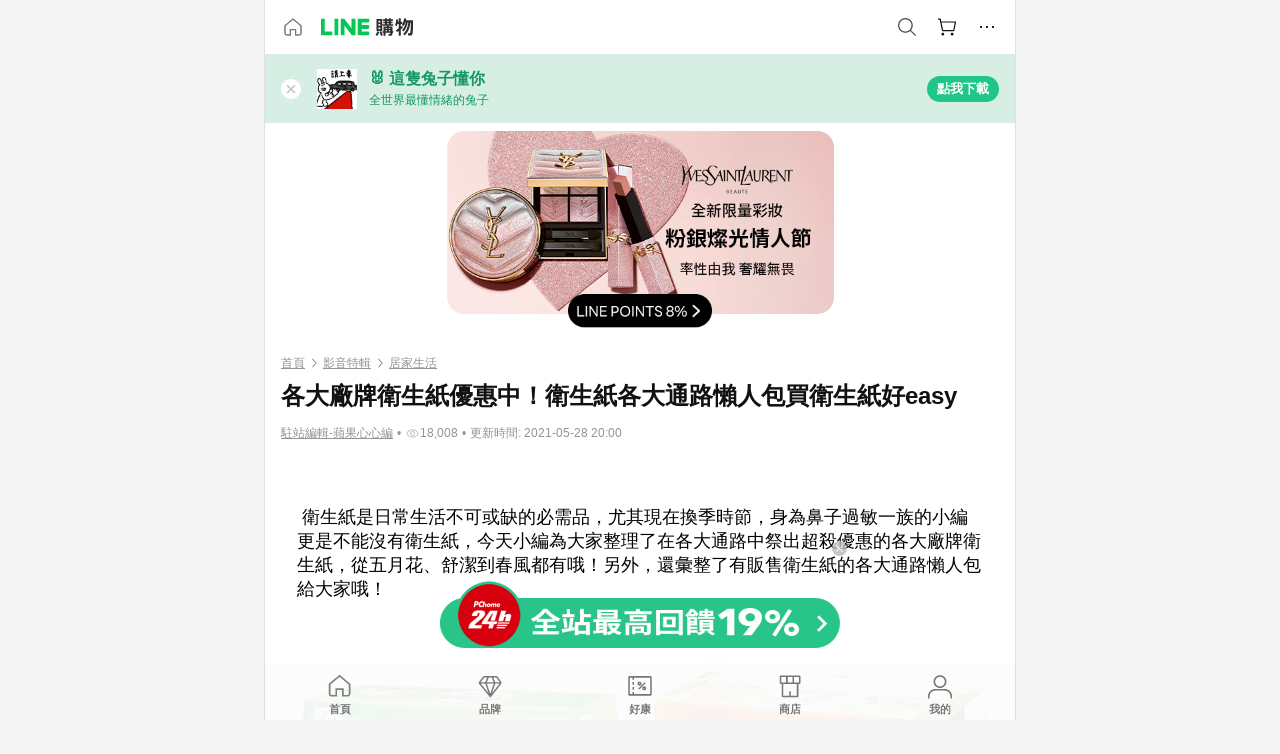

--- FILE ---
content_type: text/html;charset=utf-8
request_url: https://buy.line.me/u/article/500041
body_size: 32575
content:
<!DOCTYPE html><html  lang="zh-Hant" class="chrome"><head><meta charset="utf-8">
<meta name="viewport" content="width=device-width, initial-scale=1.0, maximum-scale=1.0, user-scalable=0, viewport-fit=cover">
<title>各大廠牌衛生紙優惠中！衛生紙各大通路懶人包買衛生紙好easy | LINE購物</title>
<link rel="preconnect" href="https://shopping.line-scdn.net">
<link rel="preconnect" href="https://obs.line-scdn.net">
<link rel="preconnect" href="https://buy-obs.line-scdn.net">
<link integrity="sha384-veTaDUoVC1gAyUNefwt5XTBvPpXjCCTAz5rzJSF4jVdb80F7+db1cJRqGSQ+U3hI" rel="stylesheet" href="/assets/style.Dy3VkVoT.css" crossorigin>
<link rel="preload" as="image" href="https://buy-obs.line-scdn.net/0hVyCi1SNiCVZ-EBZd26N2ASNEBTYBPhJUFy4WLglLViMsVgdeFxMxewtbJCEGexNeKRQtezp2FiAseCUBIxAmbA51Vi8DfA9AEXVCbSd2FWcsRhxGOSocOCdg/w674">
<link rel="preload" as="image" href="https://buy-obs.line-scdn.net/0hAy44SD2cHlYJTQFBk2lhAVQZEjZ2YwVUYHMBLn4WQSNbfylGZigqankSOy90IT4DZlk6e00rASBbJTIBVE0xbHkoQS90IRxBXndRaH9OEi1bCClGTncLOFA9">
<link rel="preload" as="image" href="https://buy-obs.line-scdn.net/0h0_hF2AtQb3BVP3BwACsQJwhrYxAqEXRyPAFwCCJkMAUHDU8mOlpbXQ89SkETRFMmOwFLXRFZcAYHV0MnCD9ASiVaMAkoU3V_FltLUhs8YwsTeXpgEgV6HgxP">
<link integrity="sha384-aS6CQRMmFQDVlzk5zMyYGHbZ3//HfsRBoknIWfsfivKPyK84q8Fd7sHtNa+GW7gD" rel="modulepreload" as="script" crossorigin href="/assets/ClWINeZp.js">
<link integrity="sha384-puUhiltG/upBdgotWMB3Tn59eH3sa6jO7SRfTrXqJvdXS93MS9urFX6EPz0rzV+g" rel="modulepreload" as="script" crossorigin href="/assets/DWEBA5Kw.js">
<link integrity="sha384-4Z+qzHZvGBfpWBlcpiVlZsTPz8ZKSU1aw4sL7vUJ6UgX6MKS/o8cUs0tPby5rq/4" rel="modulepreload" as="script" crossorigin href="/assets/BFso-9BJ.js">
<link integrity="sha384-30qS4tWQUfgFzd1VTpFFrHj2KDDF/c49HzKPztVDPWtw0LQJgw/nwb9pG6yAKdIW" rel="modulepreload" as="script" crossorigin href="/assets/Dhte1mAK.js">
<link integrity="sha384-Wi0TiErSIQ1Y0ztfq+PY5HI+5ksvnPBNC4w5AUlMnivgz5LLWvwjOWnZxh8rUNdI" rel="modulepreload" as="script" crossorigin href="/assets/Ds6N0Ige.js">
<link integrity="sha384-RnCmbiaicpkqH9+p57tefOTHDqbpyVZq0+03+TF3VJzakoLzUGkKyLZaAcmr+H2w" rel="modulepreload" as="script" crossorigin href="/assets/D21b4D4y.js">
<link integrity="sha384-gImwj3tnKGnnLr+bHfBBs6vbnjU2lU4jFvHr5xLXDIzKHcI8Xoj2g/pT3YHQzZCE" rel="modulepreload" as="script" crossorigin href="/assets/CHBAMMip.js">
<link integrity="sha384-w0kWzVQAZkEjg9FkmPG540qDtcm00jJT+eNq4IHIIXkG4UmgDuKQEDZ1b1yEoK3N" rel="modulepreload" as="script" crossorigin href="/assets/C2-HdDP7.js">
<link integrity="sha384-S9B65ybck2uv7dT/AbCQe6IM9vFvXzL4FBKnewGeBjc+pSQ8D1+54Tm3srLUAl3i" rel="modulepreload" as="script" crossorigin href="/assets/CVGh049B.js">
<link integrity="sha384-fUvxdIu9X+w21LOFBDqxl9OfYx1ilis3ia0/59jklixT0+fCl/P5nV+AFF5LjYMn" rel="modulepreload" as="script" crossorigin href="/assets/Dny0-PXn.js">
<link integrity="sha384-AFKLN/G1UToV8ly+7diwoMP3gadjOEk71MEsDJnAIVUZ5emml/2EFSbHj1suaSwC" rel="modulepreload" as="script" crossorigin href="/assets/C-3UguDH.js">
<link integrity="sha384-KW1uzeAZIk4hQ93rh3PvqO4BVF5m3XsIn9NFU/aR3yifep5YajFSy4aFf8KqCqK7" rel="modulepreload" as="script" crossorigin href="/assets/v9xcw1LG.js">
<link integrity="sha384-EM/+MD8vUfFdk4mR7a11+1YFWJIMtInKiICSirpJWbu0Gm8PFPJGJ3uPjIvAjl5Y" rel="modulepreload" as="script" crossorigin href="/assets/A7pdzCvD.js">
<link integrity="sha384-O9wDmmHMoShwxR7iQ0g7X9LfWdJC9IvtqJRg0UEFLVQohkh0EcUg1VmuSGEyBqft" rel="modulepreload" as="script" crossorigin href="/assets/U1Mqgngy.js">
<link integrity="sha384-vS7ZHOnH9WcHRvuPeO6a1xjbv/1G3njUGTzo1jXcIWJefgE7lELYztaYHYFmzOyj" rel="modulepreload" as="script" crossorigin href="/assets/BrjJv4sf.js">
<link integrity="sha384-YDX1Zg/oKiV0atYLKEgE+aSYzMP5K6sxb9qoJi60p/8c+Y8kPaxAJk7L9J14uLtr" rel="modulepreload" as="script" crossorigin href="/assets/B0HIickq.js">
<link integrity="sha384-F85Xa+LiPmOQHfmQWKhAXI//6iZTArcngkzjdc/e29w2RRhdb8NsP4z+GGp2iO5g" rel="modulepreload" as="script" crossorigin href="/assets/DsapwRds.js">
<link integrity="sha384-gKvt00FiT0pR2yNrAOxQAHrQaKFjbxN0hk4z2oXxttuXd+abx2ejD+ya1DMJPppI" rel="modulepreload" as="script" crossorigin href="/assets/BW8-Cx75.js">
<link integrity="sha384-ST8I0xtxA6XzRrSRrdYPQsLIspZ4MZOzD0chic2Ydvyfxm4mUzkG+eq5XzlWJB44" rel="modulepreload" as="script" crossorigin href="/assets/DjUcJ_jh.js">
<link integrity="sha384-oFzbFlDvrXewmCVYeUcnRSXshrwIWLBUPz2KhuxjQOmZ++gAX9glAme0EOniPZtb" rel="modulepreload" as="script" crossorigin href="/assets/2iZXA0PC.js">
<link integrity="sha384-3UgAIMbp/i9EWqHC6X0KYsict/tbJOxHUvb/EPIvnxOH0sReXdRqjzbgq9wve1x9" rel="modulepreload" as="script" crossorigin href="/assets/BZNRx2a0.js">
<link integrity="sha384-+oUopUGbAS72eF/2ghpJoCAQmfr3v/MGvwZkiz1zVnf0c1SIUMeHklkEX+RdNdYB" rel="modulepreload" as="script" crossorigin href="/assets/C14F4Hpy.js">
<link integrity="sha384-JlpatUyOt3V5JRpaGMVXrHeL8YiEDUx+Bta7PiRFMQZiTe1wQyonjFmnWfbirY8Q" rel="modulepreload" as="script" crossorigin href="/assets/zGvz5wta.js">
<link integrity="sha384-p5BakmCZM9uKUD8dwHcGSlu6FU/FWr2nxpO/LP76L/vi2ZSCeyf1yRK4+eYVFc2p" rel="modulepreload" as="script" crossorigin href="/assets/BTBpb1x5.js">
<link integrity="sha384-6TW1SzR58ImqsOlhErA3W6Ojk7AkEFWPFI0yQ4qxdgjJhd3XN2JfJ7iSf6pzH4yR" rel="modulepreload" as="script" crossorigin href="/assets/tXtBDErr.js">
<link integrity="sha384-kWoUT/7hX2218Ci2k/m8Br55F9mX4blqRe/qSYoNfEaFp2Ty37YBMNvoiXn2pKau" rel="modulepreload" as="script" crossorigin href="/assets/Dsg1167t.js">
<link integrity="sha384-GFHiPRl19FYHqn8NkY+OZx1ZPHOaDmfJsG+7cTznstAsKJivK1YavOpFzswuYTCM" rel="modulepreload" as="script" crossorigin href="/assets/CLWU5hwC.js">
<link integrity="sha384-2TQQwTzzfivMzfaaU5EYNBJ8PfkqstUKZXuC0nwUxnrKGg7OhEZpGj8orzrETRv5" rel="modulepreload" as="script" crossorigin href="/assets/Cjuo_A90.js">
<link integrity="sha384-JWp8EDuXMXRZa6oPTX2qwskTkCJVx1IvLKU9HE1GhVJHyM+8Uqr/SE6ziaXkHCKf" rel="modulepreload" as="script" crossorigin href="/assets/BBxw-wTK.js">
<link integrity="sha384-FJ3pvArPwSRjfT2iNr78IDP2yQ0zvgvQkChHbk1/ho26+sq7BGt9R8BuPQHshpma" rel="modulepreload" as="script" crossorigin href="/assets/uooTqX6R.js">
<link integrity="sha384-h6iB0aYN9kJ4UxnAL8Mqnrz6tO9NGYG8jfbXzhOPXn0k8vuU26VxOte5KvQsFNyz" rel="modulepreload" as="script" crossorigin href="/assets/CP0Ej392.js">
<link integrity="sha384-zQfgdcKYMIEZRKKvcn4z9XXd5wb2fdfnZeRUE4rk4NZC5LeLqdka3k2OEXqiucTy" rel="modulepreload" as="script" crossorigin href="/assets/4CZQ2huL.js">
<link integrity="sha384-XhsVRS6NqRQjhvJ3IGRwnX2M0lbru+M9Jpw4KMcJETMu5Co4H8GO+G9++KIzwB58" rel="modulepreload" as="script" crossorigin href="/assets/BbeRj8oU.js">
<script src="https://static.line-scdn.net/liff/edge/2/sdk.js" defer data-hid="liff"></script>
<link rel="prefetch" as="image" type="image/png" href="/assets/ico-AIPrice--light.DBIYnsEs.png">
<link rel="prefetch" as="image" type="image/png" href="/assets/ico-AIPrice--dark.C7eYdi9Z.png">
<link rel="prefetch" as="image" type="image/png" href="/assets/ico-social108-line.Kg5Ad751.png">
<link rel="prefetch" as="image" type="image/png" href="/assets/ico-social108-fb.t9leBe85.png">
<link rel="prefetch" as="image" type="image/png" href="/assets/ico-social108-url.k_GOwe6c.png">
<link rel="prefetch" as="image" type="image/svg+xml" href="/assets/ico-navbar-home--black.rvetcKm_.svg">
<link rel="prefetch" as="image" type="image/svg+xml" href="/assets/ico-glass.B9b_u7qf.svg">
<link rel="prefetch" as="image" type="image/svg+xml" href="/assets/ico-product-like--black.R8gay-KN.svg">
<link rel="prefetch" as="image" type="image/svg+xml" href="/assets/ico-clock.CRfZodhE.svg">
<link rel="prefetch" as="image" type="image/png" href="/assets/favorite_img1.Dpi7Wrpc.png">
<link rel="prefetch" as="image" type="image/png" href="/assets/img-shoppingCart.2pyXJ4-e.png">
<link rel="prefetch" as="image" type="image/svg+xml" href="/assets/loading.D9q3AnIC.svg">
<link rel="prefetch" as="image" type="image/svg+xml" href="/assets/loading_big.Cu1Hp-nL.svg">
<link rel="prefetch" as="image" type="image/svg+xml" href="/assets/loading_white.CPnzDYu_.svg">
<link rel="prefetch" as="image" type="image/svg+xml" href="/assets/loading_white_big.BWd4BJ3W.svg">
<link rel="prefetch" as="image" type="image/png" href="/assets/img-error.DwjqFPrn.png">
<link rel="prefetch" as="image" type="image/png" href="/assets/img-priceTrackerTutorial--step1.CCKIm-vN.png">
<link rel="prefetch" as="image" type="image/png" href="/assets/img-priceTrackerTutorial--step2.DYym_dnR.png">
<link rel="prefetch" as="image" type="image/png" href="/assets/img-priceTrackerTutorial--step3.BYe8Y216.png">
<link rel="prefetch" as="image" type="image/png" href="/assets/img-priceTrackerTutorial--step4.C4vthmjI.png">
<link rel="prefetch" as="image" type="image/png" href="/assets/img-tips-transferinfo.ElFsZNPa.png">
<link rel="prefetch" as="image" type="image/png" href="/assets/ico-tutorial-linepoints.DxmGtkDv.png">
<link rel="prefetch" as="image" type="image/png" href="/assets/ico-tutorial-lowprice.BY6GCV4e.png">
<link rel="prefetch" as="image" type="image/png" href="/assets/ico-tutorial-savemoney.DuUdrL5v.png">
<link rel="prefetch" as="image" type="image/png" href="/assets/ico-tutorial-benefit.T1eTBBAv.png">
<link rel="prefetch" as="image" type="image/png" href="/assets/img-linepoint-step1.BQkKHcGR.png">
<link rel="prefetch" as="image" type="image/png" href="/assets/img-linepoint-step2.DoDZehq4.png">
<link rel="prefetch" as="image" type="image/png" href="/assets/img-linepoint-step3.DqhkqNI8.png">
<link rel="prefetch" as="image" type="image/png" href="/assets/img-tutorial-angpauinfo.C691D31o.png">
<link rel="prefetch" as="image" type="image/png" href="/assets/img-angpau-step1.Choa-Nah.png">
<link rel="prefetch" as="image" type="image/png" href="/assets/img-angpau-step2.fOOUmOrQ.png">
<link rel="prefetch" as="image" type="image/png" href="/assets/img-angpau-step3.DXVOzogX.png">
<link rel="prefetch" as="image" type="image/png" href="/assets/img-angpau-step4.hBrkGnJz.png">
<link rel="prefetch" as="image" type="image/png" href="/assets/ico-tutorialHongbao.DGh0-HQ3.png">
<link rel="prefetch" as="image" type="image/png" href="/assets/img-tutorial-missioninfo.C-SATwqO.png">
<link rel="prefetch" as="image" type="image/png" href="/assets/ico-tutorialMission.DfTvKlPf.png">
<link rel="prefetch" as="image" type="image/png" href="/assets/img-tips-quota.VCNhqGxs.png">
<link rel="prefetch" as="image" type="image/png" href="/assets/img-tutorial-monthlybuyinfo.BOFEwRbW.png">
<link rel="prefetch" as="image" type="image/png" href="/assets/ico-tutorial-monthlybuyCart.qZCLjCL2.png">
<link rel="prefetch" as="image" type="image/png" href="/assets/ico-tutorial-monthlybuyCheck.CUtUT1Rq.png">
<link rel="prefetch" as="image" type="image/png" href="/assets/img-monthlybuy-step1.cqlPuECQ.png">
<link rel="prefetch" as="image" type="image/png" href="/assets/img-monthlybuy-step2.BDi3eOp1.png">
<link rel="prefetch" as="image" type="image/png" href="/assets/img-monthlybuy-step3.D7J2Pm6_.png">
<link rel="prefetch" as="image" type="image/png" href="/assets/img-monthlybuy-step4.D0_Dqac8.png">
<link rel="prefetch" as="image" type="image/png" href="/assets/ico-tutorialMonthlybuy.K1GCo0qF.png">
<link rel="prefetch" as="image" type="image/png" href="/assets/ico-tutorial-priviledge1.xvbEMEh0.png">
<link rel="prefetch" as="image" type="image/png" href="/assets/ico-tutorial-priviledge2.CCgQq_9g.png">
<link rel="prefetch" as="image" type="image/png" href="/assets/ico-tutorial-priviledge3.C4Z4uf-h.png">
<link rel="prefetch" as="image" type="image/png" href="/assets/ico-tutorial-priviledge4.DSyXnJ5T.png">
<link rel="prefetch" as="image" type="image/png" href="/assets/img-tutorial-passportinfo.BzBrDoPg.png">
<link rel="prefetch" as="image" type="image/png" href="/assets/ico-tutorialPassport.CKyw9_Hr.png">
<link rel="prefetch" as="image" type="image/svg+xml" href="/assets/img-unrecognizableProductDefault.CyRpUHyn.svg">
<link rel="prefetch" as="image" type="image/svg+xml" href="/assets/img-noCopMerchantDefault.DIDmNaBz.svg">
<link rel="prefetch" as="image" type="image/png" href="/assets/og_image.Dc0El0ue.png">
<link rel="prefetch" as="image" type="image/png" href="/assets/favicon-32x32.CERNqo6f.png">
<link rel="prefetch" as="image" type="image/png" href="/assets/favicon-16x16.DsIZ3wwF.png">
<link rel="prefetch" as="image" type="image/x-icon" href="/assets/favicon.CW2t5flA.ico">
<link rel="prefetch" as="image" type="image/png" href="/assets/apple-touch-icon.BVJpEzX5.png">
<link rel="prefetch" as="image" type="image/svg+xml" href="/assets/safari-pinned-tab.Bfe6lB9P.svg">
<link rel="prefetch" as="image" type="image/svg+xml" href="/assets/badge-parity.DoTzVVDB.svg">
<link rel="prefetch" as="image" type="image/svg+xml" href="/assets/badge-fresh.C0DVF-gn.svg">
<link rel="prefetch" as="image" type="image/svg+xml" href="/assets/badge-newStore.Cg1pHwnu.svg">
<link rel="prefetch" as="image" type="image/svg+xml" href="/assets/badge-ranking.Bk2qrM48.svg">
<link rel="prefetch" as="image" type="image/svg+xml" href="/assets/badge-rush.BTygeurn.svg">
<link rel="prefetch" as="image" type="image/svg+xml" href="/assets/badge-hotSearch.BNmm1d9W.svg">
<link rel="prefetch" as="image" type="image/svg+xml" href="/assets/badge-recommendation.CkDV9CeC.svg">
<link rel="prefetch" as="image" type="image/svg+xml" href="/assets/badge-showLowerPrice.VgEbcxW2.svg">
<link rel="prefetch" as="image" type="image/png" href="/assets/img-angpauCircle.zsfDvmnf.png">
<link rel="prefetch" as="image" type="image/svg+xml" href="/assets/ico-shoppingNoteEntry-default--black.DD5vC7JS.svg">
<link rel="prefetch" as="image" type="image/svg+xml" href="/assets/ico-shoppingNoteEntry-default--white.O30l9mZp.svg">
<link rel="prefetch" as="image" type="image/svg+xml" href="/assets/ico-shoppingBag.kJOU3R3r.svg">
<link rel="prefetch" as="image" type="image/svg+xml" href="/assets/ico-shoppingNote.CYf5R6p8.svg">
<link rel="prefetch" as="image" type="image/svg+xml" href="/assets/img-logo--colorful.D_usoKOi.svg">
<link rel="prefetch" as="image" type="image/svg+xml" href="/assets/ico-arrow--leftBlack.CnoHEo6X.svg">
<link rel="prefetch" as="image" type="image/svg+xml" href="/assets/ico-outlined-homepageBlack.D_Bu0PkT.svg">
<link rel="prefetch" as="image" type="image/svg+xml" href="/assets/ico-bell--black.rDjO1CtY.svg">
<link rel="prefetch" as="image" type="image/svg+xml" href="/assets/ico-cartDarkGray.B0_Zm9Er.svg">
<link rel="prefetch" as="image" type="image/svg+xml" href="/assets/ico-glassDeepGrey.4HBuXfpO.svg">
<link rel="prefetch" as="image" type="image/svg+xml" href="/assets/ico-menu--black.DIw2ISWO.svg">
<link rel="prefetch" as="image" type="image/svg+xml" href="/assets/ico-close--black.C0D_WCjI.svg">
<link rel="prefetch" as="image" type="image/svg+xml" href="/assets/ico-barcodeBlack.EMGqZUEa.svg">
<link rel="prefetch" as="image" type="image/svg+xml" href="/assets/img-logo--white.ws-OQZLF.svg">
<link rel="prefetch" as="image" type="image/svg+xml" href="/assets/ico-arrow--leftWhite2.DisqKg3Y.svg">
<link rel="prefetch" as="image" type="image/svg+xml" href="/assets/ico-outlined-homepageWhite.0N_nKCXb.svg">
<link rel="prefetch" as="image" type="image/svg+xml" href="/assets/ico-bell--white.As7mgZX1.svg">
<link rel="prefetch" as="image" type="image/svg+xml" href="/assets/ico-cart.BCosiCm-.svg">
<link rel="prefetch" as="image" type="image/svg+xml" href="/assets/ico-glassWhite.DjoHr4D6.svg">
<link rel="prefetch" as="image" type="image/svg+xml" href="/assets/ico-menu--white.D5XWMDLz.svg">
<link rel="prefetch" as="image" type="image/svg+xml" href="/assets/ico-close--white.BH9pt9aA.svg">
<link rel="prefetch" as="image" type="image/svg+xml" href="/assets/ico-barcodeWhite.9e_7wgQd.svg">
<link rel="prefetch" as="image" type="image/svg+xml" href="/assets/ico-close--button.DlQeO4mx.svg">
<link rel="prefetch" as="image" type="image/png" href="/assets/ico-goUp.9ngTY99_.png">
<link rel="prefetch" as="image" type="image/svg+xml" href="/assets/ico-navbar-home.pTdx6kH8.svg">
<link rel="prefetch" as="image" type="image/svg+xml" href="/assets/ico-navbar-homeOn.BXKY35o-.svg">
<link rel="prefetch" as="image" type="image/svg+xml" href="/assets/ico-navbar-brand.DSm8Mb_j.svg">
<link rel="prefetch" as="image" type="image/svg+xml" href="/assets/ico-navbar-brandOn.BGbRYYkS.svg">
<link rel="prefetch" as="image" type="image/svg+xml" href="/assets/ico-navbar-benefit.CVpFf2LJ.svg">
<link rel="prefetch" as="image" type="image/svg+xml" href="/assets/ico-navbar-benefitOn.CMjzQK5w.svg">
<link rel="prefetch" as="image" type="image/svg+xml" href="/assets/ico-navbar-special.Bv7eUmCf.svg">
<link rel="prefetch" as="image" type="image/svg+xml" href="/assets/ico-navbar-specialOn.CA8QWgEz.svg">
<link rel="prefetch" as="image" type="image/svg+xml" href="/assets/ico-navbar-account.D_JBbAaL.svg">
<link rel="prefetch" as="image" type="image/svg+xml" href="/assets/ico-navbar-accountOn.lN8Sl9dl.svg">
<link rel="prefetch" as="image" type="image/svg+xml" href="/assets/img-recommend.KMJbq0_8.svg">
<link rel="prefetch" as="image" type="image/svg+xml" href="/assets/img-totop.B59KCYmN.svg">
<link rel="prefetch" as="image" type="image/svg+xml" href="/assets/ico-arrow--left777777.CiUgt2Xu.svg">
<link rel="prefetch" as="image" type="image/png" href="/assets/ico-social50-line.BRshQTKT.png">
<link rel="prefetch" as="image" type="image/png" href="/assets/ico-social50-fb.BBsgz-Qv.png">
<link rel="prefetch" as="image" type="image/png" href="/assets/ico-social50-url.CMtwK1k1.png">
<link rel="prefetch" as="image" type="image/png" href="/assets/ico-social72-line.BEYufS0u.png">
<link rel="prefetch" as="image" type="image/png" href="/assets/ico-social72-fb.CngPcpDD.png">
<link rel="prefetch" as="image" type="image/png" href="/assets/ico-social72-url.BsnljhuG.png">
<link rel="prefetch" as="image" type="image/svg+xml" href="/assets/ico-ok.Bx9Y-ieW.svg">
<link rel="prefetch" as="image" type="image/svg+xml" href="/assets/ico-okOn.CVd3fBBN.svg">
<link rel="prefetch" as="image" type="image/svg+xml" href="/assets/ico-check-green.BLcA-ro-.svg">
<link rel="prefetch" as="image" type="image/png" href="/assets/favorite_bg.BuLA8s9V.png">
<link rel="prefetch" as="image" type="image/svg+xml" href="/assets/ico-checkedWhite.CSrkc97X.svg">
<link rel="prefetch" as="image" type="image/svg+xml" href="/assets/ico-checkedGray.Tvl1Ks0l.svg">
<link rel="prefetch" as="image" type="image/svg+xml" href="/assets/ico-loading--white.5G4YHqfR.svg">
<link rel="prefetch" as="image" type="image/svg+xml" href="/assets/ico-arrow--right.CNWSdj0U.svg">
<link rel="prefetch" as="image" type="image/svg+xml" href="/assets/ico-cartOrange.BJckGTg5.svg">
<link rel="prefetch" as="image" type="image/svg+xml" href="/assets/ico-shop--white.DULimFDL.svg">
<link rel="prefetch" as="image" type="image/png" href="/assets/img-AIpriceWithSpotLight.hjXHnhT5.png">
<link rel="prefetch" as="image" type="image/svg+xml" href="/assets/ico-calendarWhite.B-rHPhUf.svg">
<link rel="prefetch" as="image" type="image/svg+xml" href="/assets/ico-settingPriceAlertBell--white.CWhCFx-a.svg">
<link rel="prefetch" as="image" type="image/svg+xml" href="/assets/ico-arrow--rightGray.CoWdCWie.svg">
<link rel="prefetch" as="image" type="image/svg+xml" href="/assets/ico-point--green.C6QozQX8.svg">
<link rel="prefetch" as="image" type="image/svg+xml" href="/assets/ico-point--gray.CwT7ymaW.svg">
<link rel="prefetch" as="image" type="image/svg+xml" href="/assets/img-radarGreen.CN93xa6Z.svg">
<link rel="prefetch" as="image" type="image/svg+xml" href="/assets/ico-cancel--grey.y20wjKk9.svg">
<link rel="prefetch" as="image" type="image/svg+xml" href="/assets/ico-arrow--downGreen.DamuGg1d.svg">
<link rel="prefetch" as="image" type="image/svg+xml" href="/assets/ico-issueBlue.Cv_EvCnD.svg">
<link rel="prefetch" as="image" type="image/svg+xml" href="/assets/ico-settingPriceAlertBell--green.DGhGrK5M.svg">
<link rel="prefetch" as="image" type="image/svg+xml" href="/assets/ico-arrow--rightBlack.C_lxOHQh.svg">
<link rel="prefetch" as="image" type="image/svg+xml" href="/assets/ico-questionMarkGrey.EX5aKzhd.svg">
<link rel="prefetch" as="image" type="image/svg+xml" href="/assets/ico-point--white.DiQtpN6g.svg">
<link rel="prefetch" as="image" type="image/svg+xml" href="/assets/img-presentBox--green.TVcvGSjo.svg">
<link rel="prefetch" as="image" type="image/svg+xml" href="/assets/ico-exclamation-green.C22jQFzh.svg">
<link rel="prefetch" as="image" type="image/png" href="/assets/img-tutorial-newbuyerAngpau.IQc2VBXm.png">
<link rel="prefetch" as="image" type="image/png" href="/assets/ico-tutorial-newbuyerAngpau.BF2RphfN.png">
<link rel="prefetch" as="image" type="image/svg+xml" href="/assets/ico-arrow--downGreyLight.-PxCy2F4.svg">
<link rel="prefetch" as="image" type="image/png" href="/assets/img-tutorial-bannerLinepoint.DSRIAVpU.png">
<link rel="prefetch" as="image" type="image/svg+xml" href="/assets/ico-arrow--downGreyDeep.Dy_jgCzs.svg">
<link rel="prefetch" as="image" type="image/png" href="/assets/img-tutorialTopimg.BVwuYd1V.png">
<link rel="prefetch" as="image" type="image/svg+xml" href="/assets/ico-trashCanRed.DFMeqfHR.svg">
<link rel="prefetch" as="image" type="image/svg+xml" href="/assets/img-loading.DAd8vyWK.svg">
<link rel="prefetch" as="image" type="image/svg+xml" href="/assets/ico-photo000000.5FvFntbr.svg">
<link rel="prefetch" as="image" type="image/svg+xml" href="/assets/ico-pen000000.DBRHNis3.svg">
<link rel="prefetch" as="image" type="image/svg+xml" href="/assets/ico-tag000000.Denfp1DR.svg">
<link rel="prefetch" as="image" type="image/svg+xml" href="/assets/ico-dollar000000.BBxnChPV.svg">
<link rel="prefetch" as="image" type="image/svg+xml" href="/assets/ico-cancelWhiteA20.6tHz8eS3.svg">
<link rel="prefetch" as="image" type="image/svg+xml" href="/assets/ico-arrow--down111111bold.DB1gtSeb.svg">
<link rel="prefetch" as="image" type="image/svg+xml" href="/assets/ico-exclamationMarkGrey.CEgQ3w61.svg">
<link rel="prefetch" as="image" type="image/svg+xml" href="/assets/ico-creditCard.MO3Wkm5M.svg">
<link rel="prefetch" as="image" type="image/svg+xml" href="/assets/ico-user.D7s6ESw9.svg">
<link rel="prefetch" as="image" type="image/svg+xml" href="/assets/ico-coinBlack.Ct9QrHk9.svg">
<link rel="prefetch" as="image" type="image/svg+xml" href="/assets/ico-couponPercentage.CIm48I56.svg">
<link rel="prefetch" as="image" type="image/svg+xml" href="/assets/ico-signIn.RQuDDcX3.svg">
<link rel="prefetch" as="image" type="image/svg+xml" href="/assets/ico-lineDelima._tfoT26-.svg">
<link rel="prefetch" as="image" type="image/svg+xml" href="/assets/ico-creditCardWhite.BkVg_c6S.svg">
<link rel="prefetch" as="image" type="image/svg+xml" href="/assets/ico-userWhite.IJSphSZp.svg">
<link rel="prefetch" as="image" type="image/svg+xml" href="/assets/ico-coinWhite.t-RxNaGa.svg">
<link rel="prefetch" as="image" type="image/svg+xml" href="/assets/ico-couponPercentageWhite.CD6BGOfi.svg">
<link rel="prefetch" as="image" type="image/svg+xml" href="/assets/ico-signInWhite.EeTUhtJC.svg">
<link rel="prefetch" as="image" type="image/svg+xml" href="/assets/ico-lineDelimaWhite.Y-PHdCqD.svg">
<link rel="prefetch" as="image" type="image/svg+xml" href="/assets/ico-uploadImage1EC687.DaaQVrkB.svg">
<link rel="prefetch" as="image" type="image/svg+xml" href="/assets/img-notebannerBg.CsLcSsSa.svg">
<link rel="prefetch" as="image" type="image/svg+xml" href="/assets/ico-shoppingNoteBlack.BzRwSPw5.svg">
<link rel="prefetch" as="image" type="image/svg+xml" href="/assets/ico-pen949494.BZVhkxZe.svg">
<link rel="prefetch" as="image" type="image/svg+xml" href="/assets/ico-outlink111111.DD33-WtY.svg">
<link rel="prefetch" as="image" type="image/svg+xml" href="/assets/ico-arrow--right111111.q8YJKxfQ.svg">
<link rel="prefetch" as="image" type="image/svg+xml" href="/assets/ico-plus111111.m8dDflS3.svg">
<link rel="prefetch" as="image" type="image/svg+xml" href="/assets/ico-plusc8c8c8.Wh1N6N8x.svg">
<link rel="prefetch" as="image" type="image/svg+xml" href="/assets/ico-angpau.T5T0hVop.svg">
<link rel="prefetch" as="image" type="image/svg+xml" href="/assets/ico-angpauMonochrome.DhKf0X6A.svg">
<link rel="prefetch" as="image" type="image/svg+xml" href="/assets/ico-rewardMission.CqGtjBsp.svg">
<link rel="prefetch" as="image" type="image/svg+xml" href="/assets/icon_missionDisable.BO9SDy4V.svg">
<link rel="prefetch" as="image" type="image/svg+xml" href="/assets/ico-penC8C8C8.Do7VrS4u.svg">
<link rel="prefetch" as="image" type="image/svg+xml" href="/assets/ico-okFF5B57.ClNzYsMv.svg">
<link rel="prefetch" as="image" type="image/png" href="/assets/bg-hotSearch-right.DrLYAb6T.png">
<link rel="prefetch" as="image" type="image/png" href="/assets/bg-hotSearch-left.BPZujni4.png">
<link rel="prefetch" as="script" crossorigin href="/assets/C8Y1Iqe3.js">
<link rel="prefetch" as="script" crossorigin href="/assets/CvJdEzwu.js">
<link rel="prefetch" as="script" crossorigin href="/assets/CRXDlQ9p.js">
<link rel="prefetch" as="script" crossorigin href="/assets/DayJJwqV.js">
<link rel="prefetch" as="script" crossorigin href="/assets/BXZcsJlh.js">
<link rel="prefetch" as="script" crossorigin href="/assets/OmP9Hlm_.js">
<link rel="prefetch" as="script" crossorigin href="/assets/CeMcXahk.js">
<link rel="prefetch" as="script" crossorigin href="/assets/D8gJ20pR.js">
<link rel="prefetch" as="script" crossorigin href="/assets/DOedsHhJ.js">
<link rel="prefetch" as="script" crossorigin href="/assets/DA85VI9E.js">
<link rel="prefetch" as="image" type="image/png" href="/assets/lineShopping.CY-UF2uq.png">
<link rel="prefetch" as="image" type="image/svg+xml" href="/assets/ico-viewcount.DFLUn_Iz.svg">
<link rel="prefetch" as="image" type="image/svg+xml" href="/assets/ico-arrow--rightGrayBold.D4AV8bOv.svg">
<link rel="prefetch" as="image" type="image/png" href="/assets/badge-bestTiming.CXJDr1_1.png">
<link rel="prefetch" as="image" type="image/svg+xml" href="/assets/ico-bell--grey.CVZtyURQ.svg">
<link rel="prefetch" as="image" type="image/svg+xml" href="/assets/ico-bell--green.BjLIXZQX.svg">
<link rel="prefetch" as="image" type="image/gif" href="/assets/img-badgeBg.GFu2V2pV.gif">
<link rel="prefetch" as="image" type="image/png" href="/assets/ico-entryAngpau.BY7xqj1H.png">
<link rel="prefetch" as="image" type="image/png" href="/assets/ico-entryFirstTimerBuy.CSKtfg0q.png">
<link rel="prefetch" as="image" type="image/png" href="/assets/ico-entryRegularShopping.iBG3AS9F.png">
<link rel="prefetch" as="image" type="image/png" href="/assets/rank_1.DGWx_WX6.png">
<link rel="prefetch" as="image" type="image/png" href="/assets/rank_2.BZoQ1Ylf.png">
<link rel="prefetch" as="image" type="image/png" href="/assets/rank_3.D4miq1ro.png">
<link rel="prefetch" as="image" type="image/png" href="/assets/rank_4.CZlnCNsm.png">
<link rel="prefetch" as="image" type="image/png" href="/assets/rank_5.CHTRhhzc.png">
<link rel="prefetch" as="image" type="image/png" href="/assets/rank_6.xT_aAa5U.png">
<link rel="prefetch" as="image" type="image/png" href="/assets/rank_7.BhBPxHHN.png">
<link rel="prefetch" as="image" type="image/png" href="/assets/rank_8.BWY3qQi4.png">
<link rel="prefetch" as="image" type="image/png" href="/assets/rank_9.CX4IY0_P.png">
<link rel="prefetch" as="image" type="image/png" href="/assets/rank_10.ByWKecS-.png">
<link rel="prefetch" as="image" type="image/png" href="/assets/badge-waitBePaid.D6A37hwP.png">
<link rel="prefetch" as="image" type="image/svg+xml" href="/assets/badge-commercial.DH5N_pEF.svg">
<link rel="prefetch" as="image" type="image/svg+xml" href="/assets/ico-fire.DUEfKXq5.svg">
<link rel="prefetch" as="image" type="image/png" href="/assets/ico-cart-like--heartbeat.BhSG233-.png">
<link rel="prefetch" as="image" type="image/png" href="/assets/ico-product-like--heartbeat.DLzkncHw.png">
<link rel="prefetch" as="image" type="image/svg+xml" href="/assets/ico-shoppingNoteB7B7B7.BhHnpug5.svg">
<link rel="prefetch" as="image" type="image/svg+xml" href="/assets/ico-shoppingNote--selected.DZluD8K6.svg">
<link rel="prefetch" as="image" type="image/svg+xml" href="/assets/ico-shoppingNote777777.CblRvGvO.svg">
<link rel="prefetch" as="image" type="image/svg+xml" href="/assets/ico-product-like.xTa1aUAx.svg">
<link rel="prefetch" as="image" type="image/svg+xml" href="/assets/ico-product-liked.CuLQs_Nv.svg">
<link rel="prefetch" as="image" type="image/svg+xml" href="/assets/ico-product-like--white.D0MeNH-k.svg">
<link rel="prefetch" as="image" type="image/svg+xml" href="/assets/ico-cartGray.CWkBJ-Sp.svg">
<link rel="prefetch" as="image" type="image/svg+xml" href="/assets/ico-cartBlack--bottom.BUej1hUO.svg">
<link rel="prefetch" as="image" type="image/svg+xml" href="/assets/ico-cartOrange--bottom.B5ZBhwRt.svg">
<link rel="prefetch" as="image" type="image/svg+xml" href="/assets/badge-store--boxType.B9MdYrIc.svg">
<link rel="prefetch" as="image" type="image/svg+xml" href="/assets/badge-store.BxS3T5LF.svg">
<link rel="prefetch" as="image" type="image/svg+xml" href="/assets/badge-gift--boxType.D_d51sJ0.svg">
<link rel="prefetch" as="image" type="image/svg+xml" href="/assets/badge-gift.S-K2wspb.svg">
<link rel="prefetch" as="image" type="image/svg+xml" href="/assets/ico-shoppingLens.oyB_I5Qj.svg">
<link rel="prefetch" as="image" type="image/png" href="/assets/img-shoppingChannel-item01.BfJvRJej.png">
<link rel="prefetch" as="image" type="image/png" href="/assets/img-shoppingChannel-item02.BjgLiyDL.png">
<link rel="prefetch" as="image" type="image/png" href="/assets/img-shoppingChannel-item03.Do0lt30y.png">
<link rel="prefetch" as="image" type="image/png" href="/assets/img-shoppingChannel-item04.DJlK8Nja.png">
<link rel="prefetch" as="image" type="image/png" href="/assets/img-shoppingChannel-item05.BIyqgRwK.png">
<link rel="prefetch" as="image" type="image/png" href="/assets/img-shoppingChannel-item06.BhaUQnp6.png">
<link rel="prefetch" as="image" type="image/png" href="/assets/img-shoppingChannel-item08.Bbj0zzm1.png">
<link rel="prefetch" as="image" type="image/png" href="/assets/img-shoppingChannel-item09.CTjCkKVZ.png">
<link rel="prefetch" as="image" type="image/png" href="/assets/img-shoppingChannel-item10.ThlMInT2.png">
<link rel="prefetch" as="image" type="image/png" href="/assets/img-shoppingChannel-item11.79vJ6iA5.png">
<link rel="prefetch" as="image" type="image/png" href="/assets/img-shoppingChannel-item12.C7tYNoiJ.png">
<link rel="prefetch" as="image" type="image/svg+xml" href="/assets/ico-home--white.BX33zu69.svg">
<link rel="prefetch" as="image" type="image/svg+xml" href="/assets/ico-glass111111.PLKLPpfi.svg">
<link rel="prefetch" as="image" type="image/svg+xml" href="/assets/ico-linkWhite.BY0Z_hV_.svg">
<script data-hid="APOLLO_STATE">window.__APOLLO_STATE__ = {"ROOT_QUERY":{"__typename":"Query","activeOMOEvent":null,"clientConfig":{"__typename":"ClientConfig","enableExtensionPage":true,"disableGoogleSearch":false,"enableGA4EventToApp":false,"enableBestPriceFinderPage":true},"seoSettings({\"path\":\"https://buy.line.me/u/article/500041\"})":{"__typename":"SeoSettings","meta":null,"footer":null},"promotionBanners":[{"__typename":"PromotionBannerInfo","displayPage":"ARTICLE_PAGE","imageUrl":"https://buy-obs.line-scdn.net/0hkD-SXGwNNGsQKitXLD5LPEN-OAtvBC9peRQrE2dxa1hWRQ92fDpyDElMEQFWGRg8VxMHBWV1GlhGRRM1Rz4QDVRPHRtWRgs5eTkIRkpfCl9WUQNhfCl6Sw","title":"🐰 這隻兔子懂你","subtitle":"全世界最懂情緒的兔子","buttonText":"點我下載","buttonUrl":"https://buy.line.me/content/lineshoppingapp/"},{"__typename":"PromotionBannerInfo","displayPage":"VIDEO_PAGE","imageUrl":"https://buy-obs.line-scdn.net/0hkD-SXGwNNGsQKitXLD5LPEN-OAtvBC9peRQrE2dxa1hWRQ92fDpyDElMEQFWGRg8VxMHBWV1GlhGRRM1Rz4QDVRPHRtWRgs5eTkIRkpfCl9WUQNhfCl6Sw","title":"🐰 這隻兔子懂你","subtitle":"全世界最懂情緒的兔子","buttonText":"點我下載","buttonUrl":"https://buy.line.me/content/lineshoppingapp/"},{"__typename":"PromotionBannerInfo","displayPage":"PARTNER_PAGE","imageUrl":"https://buy-obs.line-scdn.net/0hkD-SXGwNNGsQKitXLD5LPEN-OAtvBC9peRQrE2dxa1hWRQ92fDpyDElMEQFWGRg8VxMHBWV1GlhGRRM1Rz4QDVRPHRtWRgs5eTkIRkpfCl9WUQNhfCl6Sw","title":"🐰 這隻兔子懂你","subtitle":"全世界最懂情緒的兔子","buttonText":"點我下載","buttonUrl":"https://buy.line.me/content/lineshoppingapp/"},{"__typename":"PromotionBannerInfo","displayPage":"PRODUCT_PAGE","imageUrl":"https://buy-obs.line-scdn.net/0hkD-SXGwNNGsQKitXLD5LPEN-OAtvBC9peRQrE2dxa1hWRQ92fDpyDElMEQFWGRg8VxMHBWV1GlhGRRM1Rz4QDVRPHRtWRgs5eTkIRkpfCl9WUQNhfCl6Sw","title":"🐰 這隻兔子懂你","subtitle":"全世界最懂情緒的兔子","buttonText":"點我下載","buttonUrl":"https://buy.line.me/content/lineshoppingapp/"},{"__typename":"PromotionBannerInfo","displayPage":"PRICE_PAGE","imageUrl":"https://buy-obs.line-scdn.net/0hkD-SXGwNNGsQKitXLD5LPEN-OAtvBC9peRQrE2dxa1hWRQ92fDpyDElMEQFWGRg8VxMHBWV1GlhGRRM1Rz4QDVRPHRtWRgs5eTkIRkpfCl9WUQNhfCl6Sw","title":"🐰 這隻兔子懂你","subtitle":"全世界最懂情緒的兔子","buttonText":"點我下載","buttonUrl":"https://buy.line.me/content/lineshoppingapp/"}],"media({\"id\":\"500041\",\"type\":\"ARTICLE\"})":{"__typename":"Article","type":"ARTICLE","id":"500041","title":"各大廠牌衛生紙優惠中！衛生紙各大通路懶人包買衛生紙好easy","description":" 衛生紙是日常生活不可或缺的必需品，尤其現在換季時節，身為鼻子過敏一族的小編更是不能沒有衛生紙，今天小編為大家整理了在各大通路中","categoryDetails":[{"__typename":"MediaCategory","id":"625","name":"居家生活"},{"__typename":"MediaCategory","id":"877","name":"醫療保健"}],"products":[],"merchant":{"__typename":"Merchant","merchantId":880045225972,"shopId":70196,"name":"駐站編輯-蘋果心心編","url":"https://buy.line.me/u/partner/880045225972"},"detail":"\u003cdiv id=\"post-body-8862090970390476846\" class=\"post-body entry-content float-container\"\u003e\u003cspan style=\"font-size:large\"\u003e\u003cbr /\u003e\u003c/span\u003e\u003cp\u003e\u003cspan style=\"font-size:large\"\u003e 衛生紙是日常生活不可或缺的必需品，尤其現在換季時節，身為鼻子過敏一族的小編更是不能沒有衛生紙，今天小編為大家整理了在各大通路中祭出超殺優惠的各大廠牌衛生紙，從五月花、舒潔到春風都有哦！另外，還彙整了有販售衛生紙的各大通路懶人包給大家哦！\u003c/span\u003e\u003c/p\u003e\u003cdiv style=\"clear:both;text-align:center\" class=\"separator\"\u003e\u003ca style=\"margin-left:1em;margin-right:1em;font-size:large\" href=\"https://buy.line.me/s/%E8%A1%9B%E7%94%9F%E7%B4%99\"\u003e\u003cimg src=\"https://obs.line-scdn.net/0hneQFOelUMUpsPydDCRVOHVVpPTtfWyRMAkctK0g7b3tFDWpLVVp_MExta39dXyQbU0V-LxtvP3gWB3FOUl4\" data-original-width=\"800\" data-original-height=\"400\" /\u003e\u003c/a\u003e\u003c/div\u003e\u003cp\u003e\u003cspan style=\"font-size:large\"\u003e\u003cbr /\u003e\u003c/span\u003e\u003c/p\u003e\u003ch2\u003e\u003cspan style=\"font-size:large\"\u003e各大廠牌衛生紙優惠中！\u003c/span\u003e\u003c/h2\u003e\u003ch3\u003e\u003cspan style=\"font-size:large\"\u003e衛生紙優惠1. \u003ca href=\"https://buy.line.me/R/t/?data=[base64]&amp;internal_source=expert&amp;internal_medium=soocker_editor_shopping&amp;internal_campaign=734\"\u003e家樂福線上購物－【五月花】清膚柔潤抽取衛生紙\u003c/a\u003e\u003c/span\u003e\u003c/h3\u003e\u003cdiv style=\"clear:both;text-align:center\" class=\"separator\"\u003e\u003ca style=\"margin-left:1em;margin-right:1em;font-size:large\" href=\"https://buy.line.me/R/t/?data=[base64]&amp;internal_source=expert&amp;internal_medium=soocker_editor_shopping&amp;internal_campaign=734\"\u003e\u003cimg src=\"https://obs.line-scdn.net/0hnCCii68nMWx-ECdlGzlOO0dGPR1NdCRqEGguCVlEPw5QKGppESN7Fl4YbQ5PKCFqR2p5DFpCbVQGIXQ4QSU\" data-original-width=\"800\" data-original-height=\"800\" /\u003e\u003c/a\u003e\u003c/div\u003e\u003cdiv\u003e\u003cspan style=\"font-size:large\"\u003e\u003cbr /\u003e\u003c/span\u003e\u003c/div\u003e\u003cspan style=\"font-size:large\"\u003e現在到\u003cb\u003e家樂福線上購物\u003c/b\u003e購買五月花清膚柔潤抽取衛生紙可享\u003cspan style=\"background-color:rgb(252, 255, 1)\"\u003e77折優惠\u003c/span\u003e，快買！\u003c/span\u003e\u003cdiv\u003e\u003cdiv\u003e\u003cspan style=\"font-size:large\"\u003e\u003cbr /\u003e\u003c/span\u003e\u003c/div\u003e\u003cdiv\u003e\u003cspan style=\"font-size:large\"\u003e＞＞＞\u003ca href=\"https://buy.line.me/R/t/?data=[base64]&amp;internal_source=expert&amp;internal_medium=soocker_editor_shopping&amp;internal_campaign=734\"\u003e點這裡立即購買\u003c/a\u003e\u003c/span\u003e\u003c/div\u003e\u003cdiv\u003e\u003cspan style=\"font-size:large\"\u003e\u003cbr /\u003e\u003c/span\u003e\u003c/div\u003e\u003cdiv\u003e\u003cbr /\u003e\u003c/div\u003e\u003cdiv\u003e\u003cdiv class=\"___LINE_PRODUCTS_REC___\"\u003e \u003cdiv class=\"product-contentWithTitle\"\u003e \u003cdiv class=\"sectionTitle\"\u003e\u003ch3 class=\"heading-widthLimit\"\u003eLINE購物商品推薦\u003c/h3\u003e\u003c/div\u003e \u003cdiv class=\"horizontal-scrollable--offsetPanelPadding\"\u003e \u003cul\u003e \u003cli data-id=\"1220104900172\" class=\"thumbnails3-item--sm\"\u003e \u003ca href=\"https://buy.line.me/R/t/?data=[base64]&amp;internal_source=expert&amp;internal_medium=soocker_editor_shopping&amp;internal_campaign=734\" class=\"thumbnails3-box\"\u003e \u003cdiv class=\"thumbnails3-img--square\"\u003e \u003cimg src=\"https://obs.line-scdn.net/0hbjgGQ5sFPUVaPiuSjDNCEmNoMTRpWihDNEZycHs_ZnUiC2YVYVEmP3o5YyFrB3pBYUR0IXo4a3x3XX1AY1g\" data-lazy=\"loaded\" alt=\"五月花清膚柔潤抽取衛生紙-100PC\" class=\"responsiveImg\" /\u003e \u003c/div\u003e \u003c/a\u003e \u003cdiv class=\"thumbnails3-text\"\u003e \u003ca href=\"https://buy.line.me/R/t/?data=[base64]&amp;internal_source=expert&amp;internal_medium=soocker_editor_shopping&amp;internal_campaign=734\" class=\"thumbnails3-box\"\u003e \u003cdiv class=\"heading-thumbnailPrice thumbnails3-price\"\u003e$897\u003c/div\u003e \u003cdiv class=\"widgetItemName\"\u003e五月花清膚柔潤抽取衛生紙-100PC\u003c/div\u003e \u003c/a\u003e \u003cdiv class=\"thumbnails3-vendor heading-thumbnailSubtitle color--grey03\"\u003e \u003ca href=\"https://buy.line.me/u/partner/4747427\"\u003e\u003cspan class=\"color--grey03\"\u003e家樂福線上購物\u003c/span\u003e\u003c/a\u003e \u003c/div\u003e \u003cdiv class=\"thumbnails3-textBox\"\u003e \u003cdiv class=\"heading-thumbnailPoint thumbnails3-point\"\u003e \u003cspan class=\"ico-merchant-points\"\u003e\u003c/span\u003e \u003cspan class=\"color--green font-13\"\u003e購物賺點\u003c/span\u003e \u003c/div\u003e \u003c/div\u003e \u003c/div\u003e \u003c/li\u003e \u003cli data-id=\"6693072\" class=\"thumbnails3-item--sm\"\u003e \u003ca href=\"https://buy.line.me/R/t/?data=[base64]&amp;internal_source=expert&amp;internal_medium=soocker_editor_shopping&amp;internal_campaign=734\" class=\"thumbnails3-box\"\u003e \u003cdiv class=\"thumbnails3-img--square\"\u003e \u003cimg src=\"https://obs.line-scdn.net/0h1mTygLaEbkJpAHiVvwwRFVBWYjNaZHtEB3glIUkAN3EUNDUUVTUpOEkANXpYYygVVXohdEUIOCITNC8cUWU\" data-lazy=\"loaded\" alt=\"舒潔 迪士尼棉柔舒適抽取式衛生紙100抽*24包\" class=\"responsiveImg\" /\u003e \u003c/div\u003e \u003c/a\u003e \u003cdiv class=\"thumbnails3-text\"\u003e \u003ca href=\"https://buy.line.me/R/t/?data=[base64]&amp;internal_source=expert&amp;internal_medium=soocker_editor_shopping&amp;internal_campaign=734\" class=\"thumbnails3-box\"\u003e \u003cdiv class=\"heading-thumbnailPrice thumbnails3-price\"\u003e$285\u003c/div\u003e \u003cdiv class=\"widgetItemName\"\u003e舒潔 迪士尼棉柔舒適抽取式衛生紙100抽*24包\u003c/div\u003e \u003c/a\u003e \u003cdiv class=\"thumbnails3-vendor heading-thumbnailSubtitle color--grey03\"\u003e \u003ca href=\"https://buy.line.me/u/partner/4217680\"\u003e\u003cspan class=\"color--grey03\"\u003e遠傳friDay購物\u003c/span\u003e\u003c/a\u003e \u003c/div\u003e \u003cdiv class=\"thumbnails3-textBox\"\u003e \u003cdiv class=\"heading-thumbnailPoint thumbnails3-point\"\u003e \u003cspan class=\"ico-merchant-points\"\u003e\u003c/span\u003e \u003cspan class=\"color--green font-13\"\u003e購物賺點\u003c/span\u003e \u003c/div\u003e \u003c/div\u003e \u003c/div\u003e \u003c/li\u003e \u003cli data-id=\"200410565849\" class=\"thumbnails3-item--sm\"\u003e \u003ca href=\"https://buy.line.me/R/t/?data=[base64]&amp;internal_source=expert&amp;internal_medium=soocker_editor_shopping&amp;internal_campaign=734\" class=\"thumbnails3-box\"\u003e \u003cdiv class=\"thumbnails3-img--square\"\u003e \u003cimg src=\"https://obs.line-scdn.net/0hvCuqLM7SKWxICD-7ngRWO3FeJR17bDxqJnBgWT5aIw5hPnJvITw2FmhbIFp5aDw_JnJnD2Vcdw9hMW9ocWk\" data-lazy=\"loaded\" alt=\"春風便利包抽取式衛生紙 120抽x10包x10串\" class=\"responsiveImg\" /\u003e \u003c/div\u003e \u003c/a\u003e \u003cdiv class=\"thumbnails3-text\"\u003e \u003ca href=\"https://buy.line.me/R/t/?data=[base64]&amp;internal_source=expert&amp;internal_medium=soocker_editor_shopping&amp;internal_campaign=734\" class=\"thumbnails3-box\"\u003e \u003cdiv class=\"heading-thumbnailPrice thumbnails3-price\"\u003e$1,152\u003c/div\u003e \u003cdiv class=\"widgetItemName\"\u003e春風便利包抽取式衛生紙 120抽x10包x10串\u003c/div\u003e \u003c/a\u003e \u003cdiv class=\"thumbnails3-vendor heading-thumbnailSubtitle color--grey03\"\u003e \u003ca href=\"https://buy.line.me/u/partner/4708167\"\u003e\u003cspan class=\"color--grey03\"\u003e松果購物 │ 買不完的生活好物\u003c/span\u003e\u003c/a\u003e \u003c/div\u003e \u003cdiv class=\"thumbnails3-textBox\"\u003e \u003cdiv class=\"heading-thumbnailPoint thumbnails3-point\"\u003e \u003cspan class=\"ico-merchant-points\"\u003e\u003c/span\u003e \u003cspan class=\"color--green font-13\"\u003e購物賺點\u003c/span\u003e \u003c/div\u003e \u003c/div\u003e \u003c/div\u003e \u003c/li\u003e \u003cli data-id=\"c922ff90-2009-11ea-9b98-0242ac110002\" class=\"thumbnails3-item--sm\"\u003e \u003ca href=\"https://buy.line.me/R/t/?data=[base64]&amp;internal_source=expert&amp;internal_medium=soocker_editor_shopping&amp;internal_campaign=734\" class=\"thumbnails3-box\"\u003e \u003cdiv class=\"thumbnails3-img--square\"\u003e \u003cimg src=\"https://obs.line-scdn.net/0hxrLHhDNRJ11xMTGKpwZYCkhnKyxCVTJbH0lpPQAzKz1VAXwKH1U8J1FhK2VAUWdfHUs4OANjcGVcAWcCHwc\" data-lazy=\"loaded\" alt=\"可麗舒抽取式衛生紙(120抽/10包/8袋/箱)\" class=\"responsiveImg\" /\u003e \u003c/div\u003e \u003c/a\u003e \u003cdiv class=\"thumbnails3-text\"\u003e \u003ca href=\"https://buy.line.me/R/t/?data=[base64]&amp;internal_source=expert&amp;internal_medium=soocker_editor_shopping&amp;internal_campaign=734\" class=\"thumbnails3-box\"\u003e \u003cdiv class=\"heading-thumbnailPrice thumbnails3-price\"\u003e$1,029\u003c/div\u003e \u003cdiv class=\"widgetItemName\"\u003e可麗舒抽取式衛生紙(120抽/10包/8袋/箱)\u003c/div\u003e \u003c/a\u003e \u003cdiv class=\"thumbnails3-vendor heading-thumbnailSubtitle color--grey03\"\u003e \u003ca href=\"https://buy.line.me/u/partner/4217685\"\u003e\u003cspan class=\"color--grey03\"\u003e台灣樂天市場\u003c/span\u003e\u003c/a\u003e \u003c/div\u003e \u003cdiv class=\"thumbnails3-textBox\"\u003e \u003cdiv class=\"heading-thumbnailPoint thumbnails3-point\"\u003e \u003cspan class=\"ico-merchant-points\"\u003e\u003c/span\u003e \u003cspan class=\"color--green font-13\"\u003e購物賺點\u003c/span\u003e \u003c/div\u003e \u003c/div\u003e \u003c/div\u003e \u003c/li\u003e \u003c/ul\u003e \u003c/div\u003e\u003c/div\u003e\u003c/div\u003e\u003c/div\u003e\u003cdiv\u003e\u003cspan style=\"font-size:large\"\u003e\u003cbr /\u003e\u003c/span\u003e\u003cdiv\u003e  \u003ch3\u003e\u003cspan style=\"font-size:large\"\u003e衛生紙優惠2. \u003ca href=\"https://buy.line.me/R/t/?data=[base64]&amp;internal_source=expert&amp;internal_medium=soocker_editor_shopping&amp;internal_campaign=734\"\u003e台灣樂天市場－【舒潔】迪士尼棉柔舒適抽取式衛生紙\u003c/a\u003e\u003c/span\u003e\u003c/h3\u003e\u003cdiv style=\"clear:both;text-align:center\" class=\"separator\"\u003e\u003ca style=\"margin-left:1em;margin-right:1em;font-size:large\" href=\"https://buy.line.me/R/t/?data=[base64]&amp;internal_source=expert&amp;internal_medium=soocker_editor_shopping&amp;internal_campaign=734\"\u003e\u003cimg src=\"https://obs.line-scdn.net/0h81o_bfCBZx5SJnEXNw4YSWtwa29hQnIYPF4tcHEjP3woHzxNOxMgZHInbi9jHyRKalwvfCV2MCd3EncfbhU\" data-original-width=\"500\" data-original-height=\"500\" /\u003e\u003c/a\u003e\u003c/div\u003e\u003cdiv\u003e\u003cspan style=\"font-size:large\"\u003e\u003cbr /\u003e\u003c/span\u003e\u003c/div\u003e\u003cspan style=\"font-size:large\"\u003e現在到\u003cb\u003e台灣樂天市場\u003c/b\u003e購買舒潔迪士尼棉柔舒適抽取式衛生紙可享\u003cspan style=\"background-color:rgb(252, 255, 1)\"\u003e71折優惠\u003c/span\u003e，\u003cspan style=\"background-color:rgb(252, 255, 1)\"\u003e100抽24包只要255元！\u003c/span\u003e趕快買起來～\u003c/span\u003e\u003c/div\u003e\u003cdiv\u003e\u003cspan style=\"font-size:large\"\u003e\u003cbr /\u003e\u003c/span\u003e\u003c/div\u003e\u003cdiv\u003e\u003cspan style=\"font-size:large\"\u003e＞＞＞\u003ca href=\"https://buy.line.me/R/t/?data=[base64]&amp;internal_source=expert&amp;internal_medium=soocker_editor_shopping&amp;internal_campaign=734\"\u003e點這裡立即購買\u003c/a\u003e\u003cbr /\u003e\u003c/span\u003e\u003cp\u003e\u003cspan style=\"font-size:large\"\u003e\u003cbr /\u003e\u003c/span\u003e\u003c/p\u003e\u003ch3\u003e\u003cspan style=\"font-size:large\"\u003e衛生紙優惠3. \u003ca href=\"https://buy.line.me/R/t/?data=[base64]&amp;internal_source=expert&amp;internal_medium=soocker_editor_shopping&amp;internal_campaign=734\"\u003e松果購物－【春風】便利包抽取式衛生紙\u003c/a\u003e\u003c/span\u003e\u003c/h3\u003e\u003cdiv style=\"clear:both;text-align:center\" class=\"separator\"\u003e\u003ca style=\"margin-left:1em;margin-right:1em;font-size:large\" href=\"https://buy.line.me/R/t/?data=[base64]&amp;internal_source=expert&amp;internal_medium=soocker_editor_shopping&amp;internal_campaign=734\"\u003e\u003cimg src=\"https://obs.line-scdn.net/0hu5L_olzcKhpxJjwTFA5VTUhwJmtCQj8cH15mdARzIC8PFnFNGkFnYFEmJytARW8bS1wydQAjdXhdEj5FHRQ\" data-original-width=\"500\" data-original-height=\"500\" /\u003e\u003c/a\u003e\u003c/div\u003e\u003cdiv\u003e\u003cspan style=\"font-size:large\"\u003e\u003cbr /\u003e\u003c/span\u003e\u003c/div\u003e\u003cspan style=\"font-size:large\"\u003e現在到\u003cb\u003e松果購物\u003c/b\u003e購買春風便利包抽取式衛生紙可享\u003cspan style=\"background-color:#fcff01\"\u003e82折優惠\u003c/span\u003e，超好康！\u003c/span\u003e\u003c/div\u003e\u003cdiv\u003e\u003cspan style=\"font-size:large\"\u003e\u003cbr /\u003e\u003c/span\u003e\u003c/div\u003e\u003cdiv\u003e\u003cspan style=\"font-size:large\"\u003e＞＞＞\u003ca href=\"https://buy.line.me/R/t/?data=[base64]&amp;internal_source=expert&amp;internal_medium=soocker_editor_shopping&amp;internal_campaign=734\"\u003e點這裡立即購買\u003c/a\u003e\u003c/span\u003e\u003c/div\u003e\u003cdiv\u003e\u003cp\u003e\u003cspan style=\"font-size:large\"\u003e\u003cbr /\u003e\u003c/span\u003e\u003c/p\u003e\u003c/div\u003e\u003cdiv\u003e\u003cspan style=\"font-size:large\"\u003e\u003ca name=\"more\"\u003e\u003c/a\u003e\u003c/span\u003e\u003ch2\u003e\u003cspan style=\"font-size:large\"\u003e《懶人包》各大通路衛生紙專區，買衛生紙好easy！\u003c/span\u003e\u003c/h2\u003e\u003cp\u003e\u003cspan style=\"font-size:large\"\u003e台灣樂天市場 ＞＞＞\u003ca href=\"https://urlbuilder.shoppingdirectory.com.tw/redir2?url=https%253A%252F%252Fwww.rakuten.com.tw%252Fsearch%252F%2525E8%2525A1%25259B%2525E7%252594%25259F%2525E7%2525B4%252599%252F&amp;internal_source=expert&amp;internal_medium=soocker_editor_shopping&amp;internal_campaign=734\"\u003e點我購買\u003c/a\u003e\u003c/span\u003e\u003c/p\u003e\u003cp\u003e\u003cspan style=\"font-size:large\"\u003eYahoo奇摩購物中心＞＞＞\u003ca href=\"https://urlbuilder.shoppingdirectory.com.tw/redir2?url=https%253A%252F%252Ftw.buy.yahoo.com%252Fsearch%252Fproduct%253Fp%253D%2525E8%2525A1%25259B%2525E7%252594%25259F%2525E7%2525B4%252599&amp;internal_source=expert&amp;internal_medium=soocker_editor_shopping&amp;internal_campaign=734\"\u003e點我購買\u003c/a\u003e\u003c/span\u003e\u003c/p\u003e\u003cp\u003e\u003cspan style=\"font-size:large\"\u003e特力家＞＞＞\u003ca href=\"https://urlbuilder.shoppingdirectory.com.tw/redir2?url=https%253A%252F%252Fwww.trplus.com.tw%252Fsearch%252F%253Fq%253D%2525E8%2525A1%25259B%2525E7%252594%25259F%2525E7%2525B4%252599%2526bwq%253D%2526text%253D%2525E8%2525A1%25259B%2525E7%252594%25259F%2525E7%2525B4%252599&amp;internal_source=expert&amp;internal_medium=soocker_editor_shopping&amp;internal_campaign=734\"\u003e點我購買\u003c/a\u003e\u003c/span\u003e\u003c/p\u003e\u003cp\u003e\u003cspan style=\"font-size:large\"\u003e蝦皮商城＞＞＞\u003ca href=\"https://urlbuilder.shoppingdirectory.com.tw/redir2?url=https%253A%252F%252Fshopee.tw%252Funiversal-link%252Fmall%252Fsearch%253Fkeyword%253D%2525E8%2525A1%25259B%2525E7%252594%25259F%2525E7%2525B4%252599&amp;internal_source=expert&amp;internal_medium=soocker_editor_shopping&amp;internal_campaign=734\"\u003e點我購買\u003c/a\u003e\u003c/span\u003e\u003c/p\u003e\u003cp\u003e\u003cspan style=\"font-size:large\"\u003e屈臣氏＞＞＞\u003ca href=\"https://urlbuilder.shoppingdirectory.com.tw/redir2?url=https%253A%252F%252Fwww.watsons.com.tw%252Fsearch2%253Ftext%253D%2525E8%2525A1%25259B%2525E7%252594%25259F%2525E7%2525B4%252599&amp;internal_source=expert&amp;internal_medium=soocker_editor_shopping&amp;internal_campaign=734\"\u003e點我購買\u003c/a\u003e\u003c/span\u003e\u003c/p\u003e\u003cp\u003e\u003cspan style=\"font-size:large\"\u003e東森購物＞＞＞\u003ca href=\"https://urlbuilder.shoppingdirectory.com.tw/redir2?url=https%253A%252F%252Fwww.etmall.com.tw%252FSearch%253Fkeyword%253D%2525E8%2525A1%25259B%2525E7%252594%25259F%2525E7%2525B4%252599&amp;internal_source=expert&amp;internal_medium=soocker_editor_shopping&amp;internal_campaign=734\"\u003e點我購買\u003c/a\u003e\u003c/span\u003e\u003c/p\u003e\u003cp\u003e\u003cspan style=\"font-size:large\"\u003e松果購物＞＞＞\u003ca href=\"https://urlbuilder.shoppingdirectory.com.tw/redir2?url=https%253A%252F%252Fwww.pcone.com.tw%252Fsearch%253Fq%253D%2525E8%2525A1%25259B%2525E7%252594%25259F%2525E7%2525B4%252599%2523ref%253Dd_header_search_userinput&amp;internal_source=expert&amp;internal_medium=soocker_editor_shopping&amp;internal_campaign=734\"\u003e點我購買\u003c/a\u003e\u003c/span\u003e\u003c/p\u003e\u003cp\u003e\u003cspan style=\"font-size:large\"\u003e遠傳friDay購物＞＞＞\u003ca href=\"https://urlbuilder.shoppingdirectory.com.tw/redir2?url=https%253A%252F%252Fshopping.friday.tw%252Fec2%252Fsearch%253Fkeyword%253D%2525E8%2525A1%25259B%2525E7%252594%25259F%2525E7%2525B4%252599&amp;internal_source=expert&amp;internal_medium=soocker_editor_shopping&amp;internal_campaign=734\"\u003e點我購買\u003c/a\u003e\u003c/span\u003e\u003c/p\u003e\u003cp\u003e\u003cspan style=\"font-size:large\"\u003ePChome＞＞＞\u003ca href=\"https://urlbuilder.shoppingdirectory.com.tw/redir2?url=https%253A%252F%252Fshopping.pchome.com.tw%252Fplatshop%252Fv1%252Fplatshop%252Flineshop%253Frurl%253Dhttps%252525253A%252525252F%252525252Fecshweb.pchome.com.tw%252525252Fsearch%252525252Fv3.3%252525252F%252525253Fq%252525253D%2525252525E8%2525252525A1%25252525259B%2525252525E7%252525252594%25252525259F%2525252525E7%2525252525B4%252525252599&amp;internal_source=expert&amp;internal_medium=soocker_editor_shopping&amp;internal_campaign=734\"\u003e點我購買\u003c/a\u003e\u003c/span\u003e\u003c/p\u003e\u003cp\u003e\u003cspan style=\"font-size:large\"\u003e生活市集＞＞＞\u003ca href=\"https://urlbuilder.shoppingdirectory.com.tw/redir2?url=https%253A%252F%252Fwww.buy123.com.tw%252Fsite%252Fsearch%253Fq%253D%2525E8%2525A1%25259B%2525E7%252594%25259F%2525E7%2525B4%252599%2526m%253Dsbase%2523%253Fref%253Dquestionsearch&amp;internal_source=expert&amp;internal_medium=soocker_editor_shopping&amp;internal_campaign=734\"\u003e點我購買\u003c/a\u003e\u003c/span\u003e\u003c/p\u003e\u003cp\u003e\u003cspan style=\"font-size:large\"\u003e家樂福線上購物＞＞＞\u003ca href=\"https://urlbuilder.shoppingdirectory.com.tw/redir2?url=https%253A%252F%252Fonline.carrefour.com.tw%252Ftw%252Fsearch%253Fkey%253D%2525E8%2525A1%25259B%2525E7%252594%25259F%2525E7%2525B4%252599%2526categoryId%253D&amp;internal_source=expert&amp;internal_medium=soocker_editor_shopping&amp;internal_campaign=734\"\u003e點我購買\u003c/a\u003e\u003c/span\u003e\u003c/p\u003e\u003cp\u003e\u003cspan style=\"font-size:large\"\u003eHer森森＞＞＞\u003ca href=\"https://urlbuilder.shoppingdirectory.com.tw/redir2?url=https%253A%252F%252Fwww.u-mall.com.tw%252FSearch%253Fkeyword%253D%2525E8%2525A1%25259B%2525E7%252594%25259F%2525E7%2525B4%252599&amp;internal_source=expert&amp;internal_medium=soocker_editor_shopping&amp;internal_campaign=734\"\u003e點我購買\u003c/a\u003e\u003c/span\u003e\u003c/p\u003e\u003cp\u003e\u003cbr /\u003e\u003c/p\u003e\u003cp\u003e\u003cbr /\u003e\u003c/p\u003e\u003cdiv class=\"___LINE_PRODUCTS_REC___\"\u003e \u003cdiv class=\"product-contentWithTitle\"\u003e \u003cdiv class=\"sectionTitle\"\u003e\u003ch3 class=\"heading-widthLimit\"\u003eLINE購物商品推薦\u003c/h3\u003e\u003c/div\u003e \u003cdiv class=\"horizontal-scrollable--offsetPanelPadding\"\u003e \u003cul\u003e \u003cli data-id=\"2077621\" class=\"thumbnails3-item--sm\"\u003e \u003ca href=\"https://buy.line.me/R/t/?data=[base64]&amp;internal_source=expert&amp;internal_medium=soocker_editor_shopping&amp;internal_campaign=734\" class=\"thumbnails3-box\"\u003e \u003cdiv class=\"thumbnails3-img--square\"\u003e \u003cimg src=\"https://obs.line-scdn.net/0hW1LuasdZCB5xDB7Jpzp3SUhaBG9CaB0YH3QXflJbBSZdPlNBSTgXZFEMVHxAbx1BGnZEfwENAi9bOBhIRTo\" data-lazy=\"loaded\" alt=\"P&amp;Life小白熊溶水抽取式衛生紙\" class=\"responsiveImg\" /\u003e \u003c/div\u003e \u003c/a\u003e \u003cdiv class=\"thumbnails3-text\"\u003e \u003ca href=\"https://buy.line.me/R/t/?data=[base64]&amp;internal_source=expert&amp;internal_medium=soocker_editor_shopping&amp;internal_campaign=734\" class=\"thumbnails3-box\"\u003e \u003cdiv class=\"heading-thumbnailPrice thumbnails3-price\"\u003e$6\u003c/div\u003e \u003cdiv class=\"widgetItemName\"\u003eP&amp;Life小白熊溶水抽取式衛生紙\u003c/div\u003e \u003c/a\u003e \u003cdiv class=\"thumbnails3-vendor heading-thumbnailSubtitle color--grey03\"\u003e \u003ca href=\"https://buy.line.me/u/partner/4226253\"\u003e\u003cspan class=\"color--grey03\"\u003e生活市集\u003c/span\u003e\u003c/a\u003e \u003c/div\u003e \u003cdiv class=\"thumbnails3-textBox\"\u003e \u003cdiv class=\"heading-thumbnailPoint thumbnails3-point\"\u003e \u003cspan class=\"ico-merchant-points\"\u003e\u003c/span\u003e \u003cspan class=\"color--green font-13\"\u003e購物賺點\u003c/span\u003e \u003c/div\u003e \u003c/div\u003e \u003c/div\u003e \u003c/li\u003e \u003cli data-id=\"1220104200172\" class=\"thumbnails3-item--sm\"\u003e \u003ca href=\"https://buy.line.me/R/t/?data=[base64]&amp;internal_source=expert&amp;internal_medium=soocker_editor_shopping&amp;internal_campaign=734\" class=\"thumbnails3-box\"\u003e \u003cdiv class=\"thumbnails3-img--square\"\u003e \u003cimg src=\"https://obs.line-scdn.net/0hz6bO2xVkJRlfNjPOiQNaTmZgKWhsUjAfMU5tf3M0Lyx2Bn5INFU4Y38_eCtuVWNKakxre3g-en4mVDIcZ1M\" data-lazy=\"loaded\" alt=\"可麗舒除臭抽取衛生紙-100PC\" class=\"responsiveImg\" /\u003e \u003c/div\u003e \u003c/a\u003e \u003cdiv class=\"thumbnails3-text\"\u003e \u003ca href=\"https://buy.line.me/R/t/?data=[base64]&amp;internal_source=expert&amp;internal_medium=soocker_editor_shopping&amp;internal_campaign=734\" class=\"thumbnails3-box\"\u003e \u003cdiv class=\"heading-thumbnailPrice thumbnails3-price\"\u003e$672\u003c/div\u003e \u003cdiv class=\"widgetItemName\"\u003e可麗舒除臭抽取衛生紙-100PC\u003c/div\u003e \u003c/a\u003e \u003cdiv class=\"thumbnails3-vendor heading-thumbnailSubtitle color--grey03\"\u003e \u003ca href=\"https://buy.line.me/u/partner/4747427\"\u003e\u003cspan class=\"color--grey03\"\u003e家樂福線上購物\u003c/span\u003e\u003c/a\u003e \u003c/div\u003e \u003cdiv class=\"thumbnails3-textBox\"\u003e \u003cdiv class=\"heading-thumbnailPoint thumbnails3-point\"\u003e \u003cspan class=\"ico-merchant-points\"\u003e\u003c/span\u003e \u003cspan class=\"color--green font-13\"\u003e購物賺點\u003c/span\u003e \u003c/div\u003e \u003c/div\u003e \u003c/div\u003e \u003c/li\u003e \u003cli data-id=\"2095868\" class=\"thumbnails3-item--sm\"\u003e \u003ca href=\"https://buy.line.me/R/t/?data=[base64]&amp;internal_source=expert&amp;internal_medium=soocker_editor_shopping&amp;internal_campaign=734\" class=\"thumbnails3-box\"\u003e \u003cdiv class=\"thumbnails3-img--square\"\u003e \u003cimg src=\"https://obs.line-scdn.net/0hdg_iijhqO0hiEC2ftCREH1tGNzlRdC5ODGgnJk9EMShHIGBNXSUmMkIZYHBTcygcW2pyKhVHbXxLKChMCn4\" data-lazy=\"loaded\" alt=\"P&amp;life小胖貓可溶水抽取衛生紙\" class=\"responsiveImg\" /\u003e \u003c/div\u003e \u003c/a\u003e \u003cdiv class=\"thumbnails3-text\"\u003e \u003ca href=\"https://buy.line.me/R/t/?data=[base64]&amp;internal_source=expert&amp;internal_medium=soocker_editor_shopping&amp;internal_campaign=734\" class=\"thumbnails3-box\"\u003e \u003cdiv class=\"heading-thumbnailPrice thumbnails3-price\"\u003e$6\u003c/div\u003e \u003cdiv class=\"widgetItemName\"\u003eP&amp;life小胖貓可溶水抽取衛生紙\u003c/div\u003e \u003c/a\u003e \u003cdiv class=\"thumbnails3-vendor heading-thumbnailSubtitle color--grey03\"\u003e \u003ca href=\"https://buy.line.me/u/partner/4226253\"\u003e\u003cspan class=\"color--grey03\"\u003e生活市集\u003c/span\u003e\u003c/a\u003e \u003c/div\u003e \u003cdiv class=\"thumbnails3-textBox\"\u003e \u003cdiv class=\"heading-thumbnailPoint thumbnails3-point\"\u003e \u003cspan class=\"ico-merchant-points\"\u003e\u003c/span\u003e \u003cspan class=\"color--green font-13\"\u003e購物賺點\u003c/span\u003e \u003c/div\u003e \u003c/div\u003e \u003c/div\u003e \u003c/li\u003e \u003cli data-id=\"f6961dc0-1115-11ea-b191-0242ac110003\" class=\"thumbnails3-item--sm\"\u003e \u003ca href=\"https://buy.line.me/R/t/?data=[base64]&amp;internal_source=expert&amp;internal_medium=soocker_editor_shopping&amp;internal_campaign=734\" class=\"thumbnails3-box\"\u003e \u003cdiv class=\"thumbnails3-img--square\"\u003e \u003cimg src=\"https://obs.line-scdn.net/0hGY5XPcKuGHYIIQ6h3hJnITF3FAc7RQ1wZllfEH8lTxInFEMpMU9UDCggRUI5GVggYFtTRy9zQxUsQlglNBM\" data-lazy=\"loaded\" alt=\"舒潔 萬用輕巧抽取衛生紙(120抽x20包) [大買家]\" class=\"responsiveImg\" /\u003e \u003c/div\u003e \u003c/a\u003e \u003cdiv class=\"thumbnails3-text\"\u003e \u003ca href=\"https://buy.line.me/R/t/?data=[base64]&amp;internal_source=expert&amp;internal_medium=soocker_editor_shopping&amp;internal_campaign=734\" class=\"thumbnails3-box\"\u003e \u003cdiv class=\"heading-thumbnailPrice thumbnails3-price\"\u003e$229\u003c/div\u003e \u003cdiv class=\"widgetItemName\"\u003e舒潔 萬用輕巧抽取衛生紙(120抽x20包) [大買家]\u003c/div\u003e \u003c/a\u003e \u003cdiv class=\"thumbnails3-vendor heading-thumbnailSubtitle color--grey03\"\u003e \u003ca href=\"https://buy.line.me/u/partner/4217685\"\u003e\u003cspan class=\"color--grey03\"\u003e台灣樂天市場\u003c/span\u003e\u003c/a\u003e \u003c/div\u003e \u003cdiv class=\"thumbnails3-textBox\"\u003e \u003cdiv class=\"heading-thumbnailPoint thumbnails3-point\"\u003e \u003cspan class=\"ico-merchant-points\"\u003e\u003c/span\u003e \u003cspan class=\"color--green font-13\"\u003e購物賺點\u003c/span\u003e \u003c/div\u003e \u003c/div\u003e \u003c/div\u003e \u003c/li\u003e \u003c/ul\u003e \u003c/div\u003e\u003c/div\u003e\u003c/div\u003e\u003cp\u003e\u003cbr /\u003e\u003c/p\u003e\u003cdiv class=\"___LINE_PRODUCTS_REC___\"\u003e \u003cdiv class=\"product-contentWithTitle\"\u003e \u003cdiv class=\"sectionTitle\"\u003e\u003ch3 class=\"heading-widthLimit\"\u003eLINE購物商品推薦\u003c/h3\u003e\u003c/div\u003e \u003cdiv class=\"horizontal-scrollable--offsetPanelPadding\"\u003e \u003cul\u003e \u003cli data-id=\"63c18970-f5c2-11ea-a407-0242ac110002\" class=\"thumbnails3-item--sm\"\u003e \u003ca href=\"https://buy.line.me/R/t/?data=[base64]&amp;internal_source=expert&amp;internal_medium=soocker_editor_shopping&amp;internal_campaign=734\" class=\"thumbnails3-box\"\u003e \u003cdiv class=\"thumbnails3-img--square\"\u003e \u003cimg src=\"https://obs.line-scdn.net/0hUXbS9qWoCndfKhygiRl1IGZ8BgZsTh9xMVJMES8qVkF2ElFzYUlEDX8sVkBuE01zMVBFRnl6BBB3Hh9xYBg\" data-lazy=\"loaded\" alt=\"**宅配免運**livi 優活 抽取式衛生紙（100抽100包）[FIFI SHOP]\" class=\"responsiveImg\" /\u003e \u003c/div\u003e \u003c/a\u003e \u003cdiv class=\"thumbnails3-text\"\u003e \u003ca href=\"https://buy.line.me/R/t/?data=[base64]&amp;internal_source=expert&amp;internal_medium=soocker_editor_shopping&amp;internal_campaign=734\" class=\"thumbnails3-box\"\u003e \u003cdiv class=\"heading-thumbnailPrice thumbnails3-price\"\u003e$879\u003c/div\u003e \u003cdiv class=\"widgetItemName\"\u003e**宅配免運**livi 優活 抽取式衛生紙（100抽100包）[FIFI SHOP]\u003c/div\u003e \u003c/a\u003e \u003cdiv class=\"thumbnails3-vendor heading-thumbnailSubtitle color--grey03\"\u003e \u003ca href=\"https://buy.line.me/u/partner/4217685\"\u003e\u003cspan class=\"color--grey03\"\u003e台灣樂天市場\u003c/span\u003e\u003c/a\u003e \u003c/div\u003e \u003cdiv class=\"thumbnails3-textBox\"\u003e \u003cdiv class=\"heading-thumbnailPoint thumbnails3-point\"\u003e \u003cspan class=\"ico-merchant-points\"\u003e\u003c/span\u003e \u003cspan class=\"color--green font-13\"\u003e購物賺點\u003c/span\u003e \u003c/div\u003e \u003c/div\u003e \u003c/div\u003e \u003c/li\u003e \u003cli data-id=\"1220109600120\" class=\"thumbnails3-item--sm\"\u003e \u003ca href=\"https://buy.line.me/R/t/?data=[base64]&amp;internal_source=expert&amp;internal_medium=soocker_editor_shopping&amp;internal_campaign=734\" class=\"thumbnails3-box\"\u003e \u003cdiv class=\"thumbnails3-img--square\"\u003e \u003cimg src=\"https://obs.line-scdn.net/0hlPPZrXmRM39tIyWouxBMKFR1Pw5eRyZ5A1t1HkAgbR0QEmggBRF_BU0jPRpcG3wpAVl-HUwgP01JEyN-WUQ\" data-lazy=\"loaded\" alt=\"可麗舒櫻花柔選抽取衛生紙\" class=\"responsiveImg\" /\u003e \u003c/div\u003e \u003c/a\u003e \u003cdiv class=\"thumbnails3-text\"\u003e \u003ca href=\"https://buy.line.me/R/t/?data=[base64]&amp;internal_source=expert&amp;internal_medium=soocker_editor_shopping&amp;internal_campaign=734\" class=\"thumbnails3-box\"\u003e \u003cdiv class=\"heading-thumbnailPrice thumbnails3-price\"\u003e$379\u003c/div\u003e \u003cdiv class=\"widgetItemName\"\u003e可麗舒櫻花柔選抽取衛生紙\u003c/div\u003e \u003c/a\u003e \u003cdiv class=\"thumbnails3-vendor heading-thumbnailSubtitle color--grey03\"\u003e \u003ca href=\"https://buy.line.me/u/partner/4747427\"\u003e\u003cspan class=\"color--grey03\"\u003e家樂福線上購物\u003c/span\u003e\u003c/a\u003e \u003c/div\u003e \u003cdiv class=\"thumbnails3-textBox\"\u003e \u003cdiv class=\"heading-thumbnailPoint thumbnails3-point\"\u003e \u003cspan class=\"ico-merchant-points\"\u003e\u003c/span\u003e \u003cspan class=\"color--green font-13\"\u003e購物賺點\u003c/span\u003e \u003c/div\u003e \u003c/div\u003e \u003c/div\u003e \u003c/li\u003e \u003cli data-id=\"4887352\" class=\"thumbnails3-item--sm\"\u003e \u003ca href=\"https://buy.line.me/R/t/?data=[base64]&amp;internal_source=expert&amp;internal_medium=soocker_editor_shopping&amp;internal_campaign=734\" class=\"thumbnails3-box\"\u003e \u003cdiv class=\"thumbnails3-img--square\"\u003e \u003cimg src=\"https://obs.line-scdn.net/0hz9jzqGxoJRZXAzPBgTFaQW5VKWdkZzAQOXtiJScCKyR9Z34QOWc-bHcEfnVmOjJEOHk_cSABcnV6ZGNGOGU\" data-lazy=\"loaded\" alt=\"倍潔雅超質感抽取式衛生紙100抽x80包/箱(T180BY-P2)\" class=\"responsiveImg\" /\u003e \u003c/div\u003e \u003c/a\u003e \u003cdiv class=\"thumbnails3-text\"\u003e \u003ca href=\"https://buy.line.me/R/t/?data=[base64]&amp;internal_source=expert&amp;internal_medium=soocker_editor_shopping&amp;internal_campaign=734\" class=\"thumbnails3-box\"\u003e \u003cdiv class=\"heading-thumbnailPrice thumbnails3-price\"\u003e$639\u003c/div\u003e \u003cdiv class=\"widgetItemName\"\u003e倍潔雅超質感抽取式衛生紙100抽x80包/箱(T180BY-P2)\u003c/div\u003e \u003c/a\u003e \u003cdiv class=\"thumbnails3-vendor heading-thumbnailSubtitle color--grey03\"\u003e \u003ca href=\"https://buy.line.me/u/partner/4217680\"\u003e\u003cspan class=\"color--grey03\"\u003e遠傳friDay購物\u003c/span\u003e\u003c/a\u003e \u003c/div\u003e \u003cdiv class=\"thumbnails3-textBox\"\u003e \u003cdiv class=\"heading-thumbnailPoint thumbnails3-point\"\u003e \u003cspan class=\"ico-merchant-points\"\u003e\u003c/span\u003e \u003cspan class=\"color--green font-13\"\u003e購物賺點\u003c/span\u003e \u003c/div\u003e \u003c/div\u003e \u003c/div\u003e \u003c/li\u003e \u003cli data-id=\"2404079\" class=\"thumbnails3-item--sm\"\u003e \u003ca href=\"https://buy.line.me/R/t/?data=[base64]&amp;internal_source=expert&amp;internal_medium=soocker_editor_shopping&amp;internal_campaign=734\" class=\"thumbnails3-box\"\u003e \u003cdiv class=\"thumbnails3-img--square\"\u003e \u003cimg src=\"https://obs.line-scdn.net/0hS9rMQq5bDBZPNBrBmQZzQXZiAGd8UBkQIUwRI2k8VSFlUVcVdwARbG81USF-V0IQIE4TeDlhACE1B0kSdwA\" data-lazy=\"loaded\" alt=\"五月花清膚柔潤抽取式衛生紙100抽72包(箱)\" class=\"responsiveImg\" /\u003e \u003c/div\u003e \u003c/a\u003e \u003cdiv class=\"thumbnails3-text\"\u003e \u003ca href=\"https://buy.line.me/R/t/?data=[base64]&amp;internal_source=expert&amp;internal_medium=soocker_editor_shopping&amp;internal_campaign=734\" class=\"thumbnails3-box\"\u003e \u003cdiv class=\"heading-thumbnailPrice thumbnails3-price\"\u003e$927\u003c/div\u003e \u003cdiv class=\"widgetItemName\"\u003e五月花清膚柔潤抽取式衛生紙100抽72包(箱)\u003c/div\u003e \u003c/a\u003e \u003cdiv class=\"thumbnails3-vendor heading-thumbnailSubtitle color--grey03\"\u003e \u003ca href=\"https://buy.line.me/u/partner/4217680\"\u003e\u003cspan class=\"color--grey03\"\u003e遠傳friDay購物\u003c/span\u003e\u003c/a\u003e \u003c/div\u003e \u003cdiv class=\"thumbnails3-textBox\"\u003e \u003cdiv class=\"heading-thumbnailPoint thumbnails3-point\"\u003e \u003cspan class=\"ico-merchant-points\"\u003e\u003c/span\u003e \u003cspan class=\"color--green font-13\"\u003e購物賺點\u003c/span\u003e \u003c/div\u003e \u003c/div\u003e \u003c/div\u003e \u003c/li\u003e \u003c/ul\u003e \u003c/div\u003e\u003c/div\u003e\u003c/div\u003e\u003cp\u003e\u003cbr /\u003e\u003c/p\u003e\u003cdiv style=\"text-align:center\"\u003e\u003ca style=\"margin-left:1em;margin-right:1em\" href=\"https://event-web.line.me/ectw/article/2VlRja\"\u003e\u003cimg src=\"https://obs.line-scdn.net/0hCp40fJmRHF8JSQqI33hjCDAfEC46LQlZZzEAbCpJEjghfEdcM3tXJSkdRG84cFMIZTNRa3wcRWwleFINMC4\" data-original-width=\"1029\" data-original-height=\"498\" /\u003e\u003c/a\u003e\u003c/div\u003e\u003cp\u003e\u003cbr /\u003e\u003c/p\u003e\u003c/div\u003e\u003c/div\u003e\u003c/div\u003e\u003c/div\u003e","pageView":18008,"imageUrl":"https://obs.line-scdn.net/0hb4_r0s95PRtiCysSB9tCTFtdMWpRbygdDHMmf0RfZypGb2ZEDGwmYUIDa3hTMnlLX3F3dRUPNy5JaypMWmk","sourceUrl":null,"tags":["衛生紙","蝦皮商城"],"createdTime":1617848445230,"updatedTime":1622203225975,"ad":null,"selectedTopic":false,"trackingInfos":{"__typename":"TrackingInfos","contentAffiliateType":"expert","contentAffiliateSource":"soocker_editor_shopping","contentAffiliateId":"734"}},"articleActiveAds({\"categoryId\":\"625\"})":[{"__typename":"ArticleActiveAdvertisement","type":"SIDE","ads":[{"__typename":"ArticleActiveAdContent","imageUrl":"https://buy-obs.line-scdn.net/0hAy44SD2cHlYJTQFBk2lhAVQZEjZ2YwVUYHMBLn4WQSNbfylGZigqankSOy90IT4DZlk6e00rASBbJTIBVE0xbHkoQS90IRxBXndRaH9OEi1bCClGTncLOFA9","adUrl":"https://buy.line.me/t/?data=[base64]","id":"6970980b8c0f38668d8c356b","adTitle":null,"adSubTitle":null,"shopId":84,"shopName":"蝦皮商城"}]},{"__typename":"ArticleActiveAdvertisement","type":"BOTTOM","ads":[{"__typename":"ArticleActiveAdContent","imageUrl":"https://buy-obs.line-scdn.net/0h-GB97L1Dcmh_QGCCtA4NP0UUfggAbmlqFn5tEFpHJV5TcDY3Si49CF0ufwEpBmY6RS49B15JaVhSIj1qFic1","adUrl":"https://event.line.me/campaign/038a494f-13f9-498e-ae4d-6a818b2dc4f4","id":"6899793e359aa12546b58404","adTitle":null,"adSubTitle":null,"shopId":null,"shopName":null}]}],"ads({\"adType\":\"MEDIA_TOP_AD\"})":[{"__typename":"Advertisement","id":"166288","imageUrl":"https://buy-obs.line-scdn.net/0hVyCi1SNiCVZ-EBZd26N2ASNEBTYBPhJUFy4WLglLViMsVgdeFxMxewtbJCEGexNeKRQtezp2FiAseCUBIxAmbA51Vi8DfA9AEXVCbSd2FWcsRhxGOSocOCdg","adUrl":"https://buy.line.me/t/?data=[base64]","title":null,"subTitle":null,"shopId":283,"merchantId":4747366,"name":"YSL Beauty Taiwan 官方網站"}],"ads({\"adType\":\"MEDIA_BOTTOM_AD\"})":[{"__typename":"Advertisement","id":"166007","imageUrl":"https://buy-obs.line-scdn.net/0h0_hF2AtQb3BVP3BwACsQJwhrYxAqEXRyPAFwCCJkMAUHDU8mOlpbXQ89SkETRFMmOwFLXRFZcAYHV0MnCD9ASiVaMAkoU3V_FltLUhs8YwsTeXpgEgV6HgxP","adUrl":"https://buy.line.me/t/?data=[base64]","title":null,"subTitle":null,"shopId":48,"merchantId":4321335,"name":"PChome 24h購物"}],"ads({\"adType\":\"MEDIA_MIDDLE_AD\"})":[{"__typename":"Advertisement","id":"166217","imageUrl":"https://buy-obs.line-scdn.net/0hXkgAZtfQB0RaOBhKsOJ4EwdsCyQlFhxGMwYYPC1jWDELVEhbNCgvehdzJjUcbhITNSwjaR5eGDIIUCsTBzgofipdWD0nVB0SGVwrYwBkG3QLbhJUHQISKgNI","adUrl":"https://buy.line.me/t/?data=[base64]","title":null,"subTitle":null,"shopId":910536,"merchantId":880046380236,"name":"寶雅線上買"}]}}</script>
<meta property="og:site_name" content="LINE購物">
<meta property="og:url" content="https://buy.line.me/u/article/500041">
<meta property="twitter:site" content="LINE購物">
<meta property="twitter:creator" content="LINE購物">
<meta name="apple-mobile-web-app-capable" content="yes">
<meta name="mobile-web-app-capable" content="yes">
<meta name="apple-mobile-web-app-status-bar-style" content="black-translucent">
<meta name="apple-mobile-web-app-title" content="LINE購物">
<meta name="application-name" content="LINE購物">
<meta name="msapplication-TileColor" content="#1ec587">
<meta name="format-detection" content="telephone=no">
<meta name="line-shopping:build" content="release-2699_1-a1360192">
<meta property="og:title" content="各大廠牌衛生紙優惠中！衛生紙各大通路懶人包買衛生紙好easy | LINE購物">
<meta property="twitter:title" content="各大廠牌衛生紙優惠中！衛生紙各大通路懶人包買衛生紙好easy | LINE購物">
<meta name="description" content=" 衛生紙是日常生活不可或缺的必需品，尤其現在換季時節，身為鼻子過敏一族的小編更是不能沒有衛生紙，今天小編為大家整理了在各大通路中">
<meta property="og:description" content=" 衛生紙是日常生活不可或缺的必需品，尤其現在換季時節，身為鼻子過敏一族的小編更是不能沒有衛生紙，今天小編為大家整理了在各大通路中">
<meta property="twitter:description" content=" 衛生紙是日常生活不可或缺的必需品，尤其現在換季時節，身為鼻子過敏一族的小編更是不能沒有衛生紙，今天小編為大家整理了在各大通路中">
<meta property="og:image" content="https://obs.line-scdn.net/0hb4_r0s95PRtiCysSB9tCTFtdMWpRbygdDHMmf0RfZypGb2ZEDGwmYUIDa3hTMnlLX3F3dRUPNy5JaypMWmk">
<meta property="twitter:image" content="https://obs.line-scdn.net/0hb4_r0s95PRtiCysSB9tCTFtdMWpRbygdDHMmf0RfZypGb2ZEDGwmYUIDa3hTMnlLX3F3dRUPNy5JaypMWmk">
<link rel="icon" type="image/png" sizes="32x32" href="/assets/favicon-32x32.CERNqo6f.png">
<link rel="icon" type="image/png" sizes="16x16" href="/assets/favicon-16x16.DsIZ3wwF.png">
<link rel="favicon" href="/assets/favicon.CW2t5flA.ico">
<link rel="apple-touch-icon" href="/assets/apple-touch-icon.BVJpEzX5.png">
<link rel="mask-icon" color="#1ec587" href="/assets/safari-pinned-tab.Bfe6lB9P.svg">
<link rel="shortcut icon" href="/assets/favicon.CW2t5flA.ico">
<link rel="canonical" href="https://buy.line.me/u/article/500041">
<noscript data-hid="ldp_noscript"><img height="1" width="1" style="display:none" src="https://tr.line.me/tag.gif?c_t=lap&t_id=914e837b-4ec7-47f1-97be-1f6c6fa60847&e=pv&noscript=1"></noscript>
<meta property="article:publisher" content="https://www.facebook.com/lineshoppingtw">
<meta property="article:author" content="https://www.facebook.com/lineshoppingtw">
<meta property="og:type" content="article">
<script type="application/ld+json" data-hid="ld+json">[{"@context":"https://schema.org","@type":"Article","mainEntityOfPage":{"@type":"WebPage","@id":"https://buy.line.me/u/article/500041"},"headline":"各大廠牌衛生紙優惠中！衛生紙各大通路懶人包買衛生紙好easy","image":["https://obs.line-scdn.net/0hb4_r0s95PRtiCysSB9tCTFtdMWpRbygdDHMmf0RfZypGb2ZEDGwmYUIDa3hTMnlLX3F3dRUPNy5JaypMWmk"],"datePublished":"2021-04-08","dateModified":"2021-05-28","author":{"@type":"Person","name":"駐站編輯-蘋果心心編"},"publisher":{"@type":"Organization","name":"LINE購物","logo":{"@type":"ImageObject","url":"/assets/lineShopping.CY-UF2uq.png"}},"description":" 衛生紙是日常生活不可或缺的必需品，尤其現在換季時節，身為鼻子過敏一族的小編更是不能沒有衛生紙，今天小編為大家整理了在各大通路中"},{"@context":"https://schema.org","@type":"BreadcrumbList","itemListElement":[{"@type":"ListItem","position":1,"name":"LINE購物","item":"https://buy.line.me/"},{"@type":"ListItem","position":2,"name":"影音特輯","item":"https://buy.line.me/channel"},{"@type":"ListItem","position":3,"name":"居家生活","item":"https://buy.line.me/channel/625"}]}]</script>
<script integrity="sha384-aS6CQRMmFQDVlzk5zMyYGHbZ3//HfsRBoknIWfsfivKPyK84q8Fd7sHtNa+GW7gD" type="module" src="/assets/ClWINeZp.js" crossorigin></script></head><body  class="ecacBody--white"><div id="__nuxt"><!--[--><div id="app" class="" style="--titlebar-height:54px;--fixed-footer-height:0px;"><header class="titleBar titleBar--dark" style="--background-color:white;--animation-progress:0;--large-sticky-top:-54px;"><div class="titleBar-upperLayer"><div class="titleBar-leftArea"><span class="titleBar-homeButton"><span></span></span><a href="/" class="titleBar-logo"><!--[--><!--]--></a></div><div class="titleBar-rightArea"><span class="hide titleBar-notificationButton"><span></span><!----></span><span class="titleBar-searchButton"><span></span></span><span class="titleBar-cartButton"><span></span><!----></span><span class="titleBar-menuButton"><span></span></span><!----><!----></div></div><div style="display:none;" class="titleBar-lowerLayer"><div class="titleBar-searchBoxArea"><span class="hide titleBar-barcodeButton"><span></span></span><div class="searchBox searchBox--dark ffLens titleBar-searchBox" style="--background-color:white;"><div class="searchBox-content"><div class="searchBox-wrapper" style="--active-index:0;" data-active-index="NaN"><!--[--><!--]--></div></div><a href="/s" class="searchBox-button"><!--[--><span>搜尋</span><!----><!--]--></a></div><span class="titleBar-searchButton--alternative"><span></span></span><!----><!----></div></div></header><a href="https://buy.line.me/content/lineshoppingapp/" class="appPromotionBanner app-appPromotionBanner"><!--[--><span class="appPromotionBanner-closeButton"></span><span class="appPromotionBanner-image"><img class="responsiveImg" alt="promotionBanner image" src="https://buy-obs.line-scdn.net/0hkD-SXGwNNGsQKitXLD5LPEN-OAtvBC9peRQrE2dxa1hWRQ92fDpyDElMEQFWGRg8VxMHBWV1GlhGRRM1Rz4QDVRPHRtWRgs5eTkIRkpfCl9WUQNhfCl6Sw"></span><span class="appPromotionBanner-info"><div class="appPromotionBanner-title">🐰 這隻兔子懂你</div><div class="appPromotionBanner-description">全世界最懂情緒的兔子</div></span><span class="appPromotionBanner-button">點我下載</span><!--]--></a><div class="app-pageContent"><main><div class="wrap--topBar wrap--bottomBar"><div class="mediaContent-page" data-v-731d7835><div class="mediaTopAd" aria-label="廣告" data-v-731d7835><a href="https://buy.line.me/t/?data=[base64]"><!--[--><img alt="Top AD" width="600px" height="314px" class="responsiveImg" src="https://buy-obs.line-scdn.net/0hVyCi1SNiCVZ-EBZd26N2ASNEBTYBPhJUFy4WLglLViMsVgdeFxMxewtbJCEGexNeKRQtezp2FiAseCUBIxAmbA51Vi8DfA9AEXVCbSd2FWcsRhxGOSocOCdg/w674"><!--]--></a></div><!----><div class="mediaContent-head" data-v-731d7835><div class="mediaContent-breadcrumbs" data-v-731d7835><!--[--><a href="/" data-v-731d7835><!--[-->首頁<!--]--></a><a href="/channel" data-v-731d7835><!--[-->影音特輯<!--]--></a><a href="/channel/625" data-v-731d7835><!--[-->居家生活<!--]--></a><!--]--></div><h1 aria-label="標題" class="mediaContent-title" data-v-731d7835>各大廠牌衛生紙優惠中！衛生紙各大通路懶人包買衛生紙好easy</h1><div class="mediaContent-headWrapper" data-v-731d7835><a href="https://buy.line.me/u/partner/880045225972" aria-label="資料來源：" data-v-731d7835><!--[--><h2 class="mediaContent-source" data-v-731d7835>駐站編輯-蘋果心心編</h2><!--]--></a><em data-v-731d7835>•</em><span aria-label="觀看次數：" class="mediaContent-viewCount" data-v-731d7835>18,008</span><em data-v-731d7835>•</em><span class="mediaContent-time" aria-label="更新資訊" data-v-731d7835><!--[-->更新時間: 2021-05-28 20:00<!--]--></span></div></div><main class="mediaDetail" data-v-731d7835><section class="mediaDetail-content"><article aria-label="主要內容" class="userAgentDefault"><div id="post-body-8862090970390476846" class="post-body entry-content float-container"><span style="font-size:large"><br /></span><p><span style="font-size:large"> 衛生紙是日常生活不可或缺的必需品，尤其現在換季時節，身為鼻子過敏一族的小編更是不能沒有衛生紙，今天小編為大家整理了在各大通路中祭出超殺優惠的各大廠牌衛生紙，從五月花、舒潔到春風都有哦！另外，還彙整了有販售衛生紙的各大通路懶人包給大家哦！</span></p><div style="clear:both;text-align:center" class="separator"><a style="margin-left:1em;margin-right:1em;font-size:large" href="https://buy.line.me/s/%E8%A1%9B%E7%94%9F%E7%B4%99"><img src="https://obs.line-scdn.net/0hneQFOelUMUpsPydDCRVOHVVpPTtfWyRMAkctK0g7b3tFDWpLVVp_MExta39dXyQbU0V-LxtvP3gWB3FOUl4" data-original-width="800" data-original-height="400" /></a></div><p><span style="font-size:large"><br /></span></p><h2><span style="font-size:large">各大廠牌衛生紙優惠中！</span></h2><h3><span style="font-size:large">衛生紙優惠1. <a href="https://buy.line.me/R/t/?data=[base64]&amp;internal_source=expert&amp;internal_medium=soocker_editor_shopping&amp;internal_campaign=734">家樂福線上購物－【五月花】清膚柔潤抽取衛生紙</a></span></h3><div style="clear:both;text-align:center" class="separator"><a style="margin-left:1em;margin-right:1em;font-size:large" href="https://buy.line.me/R/t/?data=[base64]&amp;internal_source=expert&amp;internal_medium=soocker_editor_shopping&amp;internal_campaign=734"><img src="https://obs.line-scdn.net/0hnCCii68nMWx-ECdlGzlOO0dGPR1NdCRqEGguCVlEPw5QKGppESN7Fl4YbQ5PKCFqR2p5DFpCbVQGIXQ4QSU" data-original-width="800" data-original-height="800" /></a></div><div><span style="font-size:large"><br /></span></div><span style="font-size:large">現在到<b>家樂福線上購物</b>購買五月花清膚柔潤抽取衛生紙可享<span style="background-color:rgb(252, 255, 1)">77折優惠</span>，快買！</span><div><div><span style="font-size:large"><br /></span></div><div><span style="font-size:large">＞＞＞<a href="https://buy.line.me/R/t/?data=[base64]&amp;internal_source=expert&amp;internal_medium=soocker_editor_shopping&amp;internal_campaign=734">點這裡立即購買</a></span></div><div><span style="font-size:large"><br /></span></div><div><br /></div><div><div class="___LINE_PRODUCTS_REC___"> <div class="product-contentWithTitle"> <div class="sectionTitle"><h3 class="heading-widthLimit">LINE購物商品推薦</h3></div> <div class="horizontal-scrollable--offsetPanelPadding"> <ul> <li data-id="1220104900172" class="thumbnails3-item--sm"> <a href="https://buy.line.me/R/t/?data=[base64]&amp;internal_source=expert&amp;internal_medium=soocker_editor_shopping&amp;internal_campaign=734" class="thumbnails3-box"> <div class="thumbnails3-img--square"> <img src="https://obs.line-scdn.net/0hbjgGQ5sFPUVaPiuSjDNCEmNoMTRpWihDNEZycHs_ZnUiC2YVYVEmP3o5YyFrB3pBYUR0IXo4a3x3XX1AY1g" data-lazy="loaded" alt="五月花清膚柔潤抽取衛生紙-100PC" class="responsiveImg" /> </div> </a> <div class="thumbnails3-text"> <a href="https://buy.line.me/R/t/?data=[base64]&amp;internal_source=expert&amp;internal_medium=soocker_editor_shopping&amp;internal_campaign=734" class="thumbnails3-box"> <div class="heading-thumbnailPrice thumbnails3-price">$897</div> <div class="widgetItemName">五月花清膚柔潤抽取衛生紙-100PC</div> </a> <div class="thumbnails3-vendor heading-thumbnailSubtitle color--grey03"> <a href="https://buy.line.me/u/partner/4747427"><span class="color--grey03">家樂福線上購物</span></a> </div> <div class="thumbnails3-textBox"> <div class="heading-thumbnailPoint thumbnails3-point"> <span class="ico-merchant-points"></span> <span class="color--green font-13">購物賺點</span> </div> </div> </div> </li> <li data-id="6693072" class="thumbnails3-item--sm"> <a href="https://buy.line.me/R/t/?data=[base64]&amp;internal_source=expert&amp;internal_medium=soocker_editor_shopping&amp;internal_campaign=734" class="thumbnails3-box"> <div class="thumbnails3-img--square"> <img src="https://obs.line-scdn.net/0h1mTygLaEbkJpAHiVvwwRFVBWYjNaZHtEB3glIUkAN3EUNDUUVTUpOEkANXpYYygVVXohdEUIOCITNC8cUWU" data-lazy="loaded" alt="舒潔 迪士尼棉柔舒適抽取式衛生紙100抽*24包" class="responsiveImg" /> </div> </a> <div class="thumbnails3-text"> <a href="https://buy.line.me/R/t/?data=[base64]&amp;internal_source=expert&amp;internal_medium=soocker_editor_shopping&amp;internal_campaign=734" class="thumbnails3-box"> <div class="heading-thumbnailPrice thumbnails3-price">$285</div> <div class="widgetItemName">舒潔 迪士尼棉柔舒適抽取式衛生紙100抽*24包</div> </a> <div class="thumbnails3-vendor heading-thumbnailSubtitle color--grey03"> <a href="https://buy.line.me/u/partner/4217680"><span class="color--grey03">遠傳friDay購物</span></a> </div> <div class="thumbnails3-textBox"> <div class="heading-thumbnailPoint thumbnails3-point"> <span class="ico-merchant-points"></span> <span class="color--green font-13">購物賺點</span> </div> </div> </div> </li> <li data-id="200410565849" class="thumbnails3-item--sm"> <a href="https://buy.line.me/R/t/?data=[base64]&amp;internal_source=expert&amp;internal_medium=soocker_editor_shopping&amp;internal_campaign=734" class="thumbnails3-box"> <div class="thumbnails3-img--square"> <img src="https://obs.line-scdn.net/0hvCuqLM7SKWxICD-7ngRWO3FeJR17bDxqJnBgWT5aIw5hPnJvITw2FmhbIFp5aDw_JnJnD2Vcdw9hMW9ocWk" data-lazy="loaded" alt="春風便利包抽取式衛生紙 120抽x10包x10串" class="responsiveImg" /> </div> </a> <div class="thumbnails3-text"> <a href="https://buy.line.me/R/t/?data=[base64]&amp;internal_source=expert&amp;internal_medium=soocker_editor_shopping&amp;internal_campaign=734" class="thumbnails3-box"> <div class="heading-thumbnailPrice thumbnails3-price">$1,152</div> <div class="widgetItemName">春風便利包抽取式衛生紙 120抽x10包x10串</div> </a> <div class="thumbnails3-vendor heading-thumbnailSubtitle color--grey03"> <a href="https://buy.line.me/u/partner/4708167"><span class="color--grey03">松果購物 │ 買不完的生活好物</span></a> </div> <div class="thumbnails3-textBox"> <div class="heading-thumbnailPoint thumbnails3-point"> <span class="ico-merchant-points"></span> <span class="color--green font-13">購物賺點</span> </div> </div> </div> </li> <li data-id="c922ff90-2009-11ea-9b98-0242ac110002" class="thumbnails3-item--sm"> <a href="https://buy.line.me/R/t/?data=[base64]&amp;internal_source=expert&amp;internal_medium=soocker_editor_shopping&amp;internal_campaign=734" class="thumbnails3-box"> <div class="thumbnails3-img--square"> <img src="https://obs.line-scdn.net/0hxrLHhDNRJ11xMTGKpwZYCkhnKyxCVTJbH0lpPQAzKz1VAXwKH1U8J1FhK2VAUWdfHUs4OANjcGVcAWcCHwc" data-lazy="loaded" alt="可麗舒抽取式衛生紙(120抽/10包/8袋/箱)" class="responsiveImg" /> </div> </a> <div class="thumbnails3-text"> <a href="https://buy.line.me/R/t/?data=[base64]&amp;internal_source=expert&amp;internal_medium=soocker_editor_shopping&amp;internal_campaign=734" class="thumbnails3-box"> <div class="heading-thumbnailPrice thumbnails3-price">$1,029</div> <div class="widgetItemName">可麗舒抽取式衛生紙(120抽/10包/8袋/箱)</div> </a> <div class="thumbnails3-vendor heading-thumbnailSubtitle color--grey03"> <a href="https://buy.line.me/u/partner/4217685"><span class="color--grey03">台灣樂天市場</span></a> </div> <div class="thumbnails3-textBox"> <div class="heading-thumbnailPoint thumbnails3-point"> <span class="ico-merchant-points"></span> <span class="color--green font-13">購物賺點</span> </div> </div> </div> </li> </ul> </div></div></div></div><div><span style="font-size:large"><br /></span><div>  <h3><span style="font-size:large">衛生紙優惠2. <a href="https://buy.line.me/R/t/?data=[base64]&amp;internal_source=expert&amp;internal_medium=soocker_editor_shopping&amp;internal_campaign=734">台灣樂天市場－【舒潔】迪士尼棉柔舒適抽取式衛生紙</a></span></h3><div style="clear:both;text-align:center" class="separator"><a style="margin-left:1em;margin-right:1em;font-size:large" href="https://buy.line.me/R/t/?data=[base64]&amp;internal_source=expert&amp;internal_medium=soocker_editor_shopping&amp;internal_campaign=734"><img src="https://obs.line-scdn.net/0h81o_bfCBZx5SJnEXNw4YSWtwa29hQnIYPF4tcHEjP3woHzxNOxMgZHInbi9jHyRKalwvfCV2MCd3EncfbhU" data-original-width="500" data-original-height="500" /></a></div><div><span style="font-size:large"><br /></span></div><span style="font-size:large">現在到<b>台灣樂天市場</b>購買舒潔迪士尼棉柔舒適抽取式衛生紙可享<span style="background-color:rgb(252, 255, 1)">71折優惠</span>，<span style="background-color:rgb(252, 255, 1)">100抽24包只要255元！</span>趕快買起來～</span></div><div><span style="font-size:large"><br /></span></div><div><span style="font-size:large">＞＞＞<a href="https://buy.line.me/R/t/?data=[base64]&amp;internal_source=expert&amp;internal_medium=soocker_editor_shopping&amp;internal_campaign=734">點這裡立即購買</a><br /></span><p><span style="font-size:large"><br /></span></p><h3><span style="font-size:large">衛生紙優惠3. <a href="https://buy.line.me/R/t/?data=[base64]&amp;internal_source=expert&amp;internal_medium=soocker_editor_shopping&amp;internal_campaign=734">松果購物－【春風】便利包抽取式衛生紙</a></span></h3><div style="clear:both;text-align:center" class="separator"><a style="margin-left:1em;margin-right:1em;font-size:large" href="https://buy.line.me/R/t/?data=[base64]&amp;internal_source=expert&amp;internal_medium=soocker_editor_shopping&amp;internal_campaign=734"><img src="https://obs.line-scdn.net/0hu5L_olzcKhpxJjwTFA5VTUhwJmtCQj8cH15mdARzIC8PFnFNGkFnYFEmJytARW8bS1wydQAjdXhdEj5FHRQ" data-original-width="500" data-original-height="500" /></a></div><div><span style="font-size:large"><br /></span></div><span style="font-size:large">現在到<b>松果購物</b>購買春風便利包抽取式衛生紙可享<span style="background-color:#fcff01">82折優惠</span>，超好康！</span></div><div><span style="font-size:large"><br /></span></div><div><span style="font-size:large">＞＞＞<a href="https://buy.line.me/R/t/?data=[base64]&amp;internal_source=expert&amp;internal_medium=soocker_editor_shopping&amp;internal_campaign=734">點這裡立即購買</a></span></div><div><p><span style="font-size:large"><br /></span></p></div><div><span style="font-size:large"><a name="more"></a></span><h2><span style="font-size:large">《懶人包》各大通路衛生紙專區，買衛生紙好easy！</span></h2><p><span style="font-size:large">台灣樂天市場 ＞＞＞<a href="https://urlbuilder.shoppingdirectory.com.tw/redir2?url=https%253A%252F%252Fwww.rakuten.com.tw%252Fsearch%252F%2525E8%2525A1%25259B%2525E7%252594%25259F%2525E7%2525B4%252599%252F&amp;internal_source=expert&amp;internal_medium=soocker_editor_shopping&amp;internal_campaign=734">點我購買</a></span></p><p><span style="font-size:large">Yahoo奇摩購物中心＞＞＞<a href="https://urlbuilder.shoppingdirectory.com.tw/redir2?url=https%253A%252F%252Ftw.buy.yahoo.com%252Fsearch%252Fproduct%253Fp%253D%2525E8%2525A1%25259B%2525E7%252594%25259F%2525E7%2525B4%252599&amp;internal_source=expert&amp;internal_medium=soocker_editor_shopping&amp;internal_campaign=734">點我購買</a></span></p><p><span style="font-size:large">特力家＞＞＞<a href="https://urlbuilder.shoppingdirectory.com.tw/redir2?url=https%253A%252F%252Fwww.trplus.com.tw%252Fsearch%252F%253Fq%253D%2525E8%2525A1%25259B%2525E7%252594%25259F%2525E7%2525B4%252599%2526bwq%253D%2526text%253D%2525E8%2525A1%25259B%2525E7%252594%25259F%2525E7%2525B4%252599&amp;internal_source=expert&amp;internal_medium=soocker_editor_shopping&amp;internal_campaign=734">點我購買</a></span></p><p><span style="font-size:large">蝦皮商城＞＞＞<a href="https://urlbuilder.shoppingdirectory.com.tw/redir2?url=https%253A%252F%252Fshopee.tw%252Funiversal-link%252Fmall%252Fsearch%253Fkeyword%253D%2525E8%2525A1%25259B%2525E7%252594%25259F%2525E7%2525B4%252599&amp;internal_source=expert&amp;internal_medium=soocker_editor_shopping&amp;internal_campaign=734">點我購買</a></span></p><p><span style="font-size:large">屈臣氏＞＞＞<a href="https://urlbuilder.shoppingdirectory.com.tw/redir2?url=https%253A%252F%252Fwww.watsons.com.tw%252Fsearch2%253Ftext%253D%2525E8%2525A1%25259B%2525E7%252594%25259F%2525E7%2525B4%252599&amp;internal_source=expert&amp;internal_medium=soocker_editor_shopping&amp;internal_campaign=734">點我購買</a></span></p><p><span style="font-size:large">東森購物＞＞＞<a href="https://urlbuilder.shoppingdirectory.com.tw/redir2?url=https%253A%252F%252Fwww.etmall.com.tw%252FSearch%253Fkeyword%253D%2525E8%2525A1%25259B%2525E7%252594%25259F%2525E7%2525B4%252599&amp;internal_source=expert&amp;internal_medium=soocker_editor_shopping&amp;internal_campaign=734">點我購買</a></span></p><p><span style="font-size:large">松果購物＞＞＞<a href="https://urlbuilder.shoppingdirectory.com.tw/redir2?url=https%253A%252F%252Fwww.pcone.com.tw%252Fsearch%253Fq%253D%2525E8%2525A1%25259B%2525E7%252594%25259F%2525E7%2525B4%252599%2523ref%253Dd_header_search_userinput&amp;internal_source=expert&amp;internal_medium=soocker_editor_shopping&amp;internal_campaign=734">點我購買</a></span></p><p><span style="font-size:large">遠傳friDay購物＞＞＞<a href="https://urlbuilder.shoppingdirectory.com.tw/redir2?url=https%253A%252F%252Fshopping.friday.tw%252Fec2%252Fsearch%253Fkeyword%253D%2525E8%2525A1%25259B%2525E7%252594%25259F%2525E7%2525B4%252599&amp;internal_source=expert&amp;internal_medium=soocker_editor_shopping&amp;internal_campaign=734">點我購買</a></span></p><p><span style="font-size:large">PChome＞＞＞<a href="https://urlbuilder.shoppingdirectory.com.tw/redir2?url=https%253A%252F%252Fshopping.pchome.com.tw%252Fplatshop%252Fv1%252Fplatshop%252Flineshop%253Frurl%253Dhttps%252525253A%252525252F%252525252Fecshweb.pchome.com.tw%252525252Fsearch%252525252Fv3.3%252525252F%252525253Fq%252525253D%2525252525E8%2525252525A1%25252525259B%2525252525E7%252525252594%25252525259F%2525252525E7%2525252525B4%252525252599&amp;internal_source=expert&amp;internal_medium=soocker_editor_shopping&amp;internal_campaign=734">點我購買</a></span></p><p><span style="font-size:large">生活市集＞＞＞<a href="https://urlbuilder.shoppingdirectory.com.tw/redir2?url=https%253A%252F%252Fwww.buy123.com.tw%252Fsite%252Fsearch%253Fq%253D%2525E8%2525A1%25259B%2525E7%252594%25259F%2525E7%2525B4%252599%2526m%253Dsbase%2523%253Fref%253Dquestionsearch&amp;internal_source=expert&amp;internal_medium=soocker_editor_shopping&amp;internal_campaign=734">點我購買</a></span></p><p><span style="font-size:large">家樂福線上購物＞＞＞<a href="https://urlbuilder.shoppingdirectory.com.tw/redir2?url=https%253A%252F%252Fonline.carrefour.com.tw%252Ftw%252Fsearch%253Fkey%253D%2525E8%2525A1%25259B%2525E7%252594%25259F%2525E7%2525B4%252599%2526categoryId%253D&amp;internal_source=expert&amp;internal_medium=soocker_editor_shopping&amp;internal_campaign=734">點我購買</a></span></p><p><span style="font-size:large">Her森森＞＞＞<a href="https://urlbuilder.shoppingdirectory.com.tw/redir2?url=https%253A%252F%252Fwww.u-mall.com.tw%252FSearch%253Fkeyword%253D%2525E8%2525A1%25259B%2525E7%252594%25259F%2525E7%2525B4%252599&amp;internal_source=expert&amp;internal_medium=soocker_editor_shopping&amp;internal_campaign=734">點我購買</a></span></p><p><br /></p><p><br /></p><div class="___LINE_PRODUCTS_REC___"> <div class="product-contentWithTitle"> <div class="sectionTitle"><h3 class="heading-widthLimit">LINE購物商品推薦</h3></div> <div class="horizontal-scrollable--offsetPanelPadding"> <ul> <li data-id="2077621" class="thumbnails3-item--sm"> <a href="https://buy.line.me/R/t/?data=[base64]&amp;internal_source=expert&amp;internal_medium=soocker_editor_shopping&amp;internal_campaign=734" class="thumbnails3-box"> <div class="thumbnails3-img--square"> <img src="https://obs.line-scdn.net/0hW1LuasdZCB5xDB7Jpzp3SUhaBG9CaB0YH3QXflJbBSZdPlNBSTgXZFEMVHxAbx1BGnZEfwENAi9bOBhIRTo" data-lazy="loaded" alt="P&amp;Life小白熊溶水抽取式衛生紙" class="responsiveImg" /> </div> </a> <div class="thumbnails3-text"> <a href="https://buy.line.me/R/t/?data=[base64]&amp;internal_source=expert&amp;internal_medium=soocker_editor_shopping&amp;internal_campaign=734" class="thumbnails3-box"> <div class="heading-thumbnailPrice thumbnails3-price">$6</div> <div class="widgetItemName">P&amp;Life小白熊溶水抽取式衛生紙</div> </a> <div class="thumbnails3-vendor heading-thumbnailSubtitle color--grey03"> <a href="https://buy.line.me/u/partner/4226253"><span class="color--grey03">生活市集</span></a> </div> <div class="thumbnails3-textBox"> <div class="heading-thumbnailPoint thumbnails3-point"> <span class="ico-merchant-points"></span> <span class="color--green font-13">購物賺點</span> </div> </div> </div> </li> <li data-id="1220104200172" class="thumbnails3-item--sm"> <a href="https://buy.line.me/R/t/?data=[base64]&amp;internal_source=expert&amp;internal_medium=soocker_editor_shopping&amp;internal_campaign=734" class="thumbnails3-box"> <div class="thumbnails3-img--square"> <img src="https://obs.line-scdn.net/0hz6bO2xVkJRlfNjPOiQNaTmZgKWhsUjAfMU5tf3M0Lyx2Bn5INFU4Y38_eCtuVWNKakxre3g-en4mVDIcZ1M" data-lazy="loaded" alt="可麗舒除臭抽取衛生紙-100PC" class="responsiveImg" /> </div> </a> <div class="thumbnails3-text"> <a href="https://buy.line.me/R/t/?data=[base64]&amp;internal_source=expert&amp;internal_medium=soocker_editor_shopping&amp;internal_campaign=734" class="thumbnails3-box"> <div class="heading-thumbnailPrice thumbnails3-price">$672</div> <div class="widgetItemName">可麗舒除臭抽取衛生紙-100PC</div> </a> <div class="thumbnails3-vendor heading-thumbnailSubtitle color--grey03"> <a href="https://buy.line.me/u/partner/4747427"><span class="color--grey03">家樂福線上購物</span></a> </div> <div class="thumbnails3-textBox"> <div class="heading-thumbnailPoint thumbnails3-point"> <span class="ico-merchant-points"></span> <span class="color--green font-13">購物賺點</span> </div> </div> </div> </li> <li data-id="2095868" class="thumbnails3-item--sm"> <a href="https://buy.line.me/R/t/?data=[base64]&amp;internal_source=expert&amp;internal_medium=soocker_editor_shopping&amp;internal_campaign=734" class="thumbnails3-box"> <div class="thumbnails3-img--square"> <img src="https://obs.line-scdn.net/0hdg_iijhqO0hiEC2ftCREH1tGNzlRdC5ODGgnJk9EMShHIGBNXSUmMkIZYHBTcygcW2pyKhVHbXxLKChMCn4" data-lazy="loaded" alt="P&amp;life小胖貓可溶水抽取衛生紙" class="responsiveImg" /> </div> </a> <div class="thumbnails3-text"> <a href="https://buy.line.me/R/t/?data=[base64]&amp;internal_source=expert&amp;internal_medium=soocker_editor_shopping&amp;internal_campaign=734" class="thumbnails3-box"> <div class="heading-thumbnailPrice thumbnails3-price">$6</div> <div class="widgetItemName">P&amp;life小胖貓可溶水抽取衛生紙</div> </a> <div class="thumbnails3-vendor heading-thumbnailSubtitle color--grey03"> <a href="https://buy.line.me/u/partner/4226253"><span class="color--grey03">生活市集</span></a> </div> <div class="thumbnails3-textBox"> <div class="heading-thumbnailPoint thumbnails3-point"> <span class="ico-merchant-points"></span> <span class="color--green font-13">購物賺點</span> </div> </div> </div> </li> <li data-id="f6961dc0-1115-11ea-b191-0242ac110003" class="thumbnails3-item--sm"> <a href="https://buy.line.me/R/t/?data=[base64]&amp;internal_source=expert&amp;internal_medium=soocker_editor_shopping&amp;internal_campaign=734" class="thumbnails3-box"> <div class="thumbnails3-img--square"> <img src="https://obs.line-scdn.net/0hGY5XPcKuGHYIIQ6h3hJnITF3FAc7RQ1wZllfEH8lTxInFEMpMU9UDCggRUI5GVggYFtTRy9zQxUsQlglNBM" data-lazy="loaded" alt="舒潔 萬用輕巧抽取衛生紙(120抽x20包) [大買家]" class="responsiveImg" /> </div> </a> <div class="thumbnails3-text"> <a href="https://buy.line.me/R/t/?data=[base64]&amp;internal_source=expert&amp;internal_medium=soocker_editor_shopping&amp;internal_campaign=734" class="thumbnails3-box"> <div class="heading-thumbnailPrice thumbnails3-price">$229</div> <div class="widgetItemName">舒潔 萬用輕巧抽取衛生紙(120抽x20包) [大買家]</div> </a> <div class="thumbnails3-vendor heading-thumbnailSubtitle color--grey03"> <a href="https://buy.line.me/u/partner/4217685"><span class="color--grey03">台灣樂天市場</span></a> </div> <div class="thumbnails3-textBox"> <div class="heading-thumbnailPoint thumbnails3-point"> <span class="ico-merchant-points"></span> <span class="color--green font-13">購物賺點</span> </div> </div> </div> </li> </ul> </div></div></div><p><br /></p><div class="___LINE_PRODUCTS_REC___"> <div class="product-contentWithTitle"> <div class="sectionTitle"><h3 class="heading-widthLimit">LINE購物商品推薦</h3></div> <div class="horizontal-scrollable--offsetPanelPadding"> <ul> <li data-id="63c18970-f5c2-11ea-a407-0242ac110002" class="thumbnails3-item--sm"> <a href="https://buy.line.me/R/t/?data=[base64]&amp;internal_source=expert&amp;internal_medium=soocker_editor_shopping&amp;internal_campaign=734" class="thumbnails3-box"> <div class="thumbnails3-img--square"> <img src="https://obs.line-scdn.net/0hUXbS9qWoCndfKhygiRl1IGZ8BgZsTh9xMVJMES8qVkF2ElFzYUlEDX8sVkBuE01zMVBFRnl6BBB3Hh9xYBg" data-lazy="loaded" alt="**宅配免運**livi 優活 抽取式衛生紙（100抽100包）[FIFI SHOP]" class="responsiveImg" /> </div> </a> <div class="thumbnails3-text"> <a href="https://buy.line.me/R/t/?data=[base64]&amp;internal_source=expert&amp;internal_medium=soocker_editor_shopping&amp;internal_campaign=734" class="thumbnails3-box"> <div class="heading-thumbnailPrice thumbnails3-price">$879</div> <div class="widgetItemName">**宅配免運**livi 優活 抽取式衛生紙（100抽100包）[FIFI SHOP]</div> </a> <div class="thumbnails3-vendor heading-thumbnailSubtitle color--grey03"> <a href="https://buy.line.me/u/partner/4217685"><span class="color--grey03">台灣樂天市場</span></a> </div> <div class="thumbnails3-textBox"> <div class="heading-thumbnailPoint thumbnails3-point"> <span class="ico-merchant-points"></span> <span class="color--green font-13">購物賺點</span> </div> </div> </div> </li> <li data-id="1220109600120" class="thumbnails3-item--sm"> <a href="https://buy.line.me/R/t/?data=[base64]&amp;internal_source=expert&amp;internal_medium=soocker_editor_shopping&amp;internal_campaign=734" class="thumbnails3-box"> <div class="thumbnails3-img--square"> <img src="https://obs.line-scdn.net/0hlPPZrXmRM39tIyWouxBMKFR1Pw5eRyZ5A1t1HkAgbR0QEmggBRF_BU0jPRpcG3wpAVl-HUwgP01JEyN-WUQ" data-lazy="loaded" alt="可麗舒櫻花柔選抽取衛生紙" class="responsiveImg" /> </div> </a> <div class="thumbnails3-text"> <a href="https://buy.line.me/R/t/?data=[base64]&amp;internal_source=expert&amp;internal_medium=soocker_editor_shopping&amp;internal_campaign=734" class="thumbnails3-box"> <div class="heading-thumbnailPrice thumbnails3-price">$379</div> <div class="widgetItemName">可麗舒櫻花柔選抽取衛生紙</div> </a> <div class="thumbnails3-vendor heading-thumbnailSubtitle color--grey03"> <a href="https://buy.line.me/u/partner/4747427"><span class="color--grey03">家樂福線上購物</span></a> </div> <div class="thumbnails3-textBox"> <div class="heading-thumbnailPoint thumbnails3-point"> <span class="ico-merchant-points"></span> <span class="color--green font-13">購物賺點</span> </div> </div> </div> </li> <li data-id="4887352" class="thumbnails3-item--sm"> <a href="https://buy.line.me/R/t/?data=[base64]&amp;internal_source=expert&amp;internal_medium=soocker_editor_shopping&amp;internal_campaign=734" class="thumbnails3-box"> <div class="thumbnails3-img--square"> <img src="https://obs.line-scdn.net/0hz9jzqGxoJRZXAzPBgTFaQW5VKWdkZzAQOXtiJScCKyR9Z34QOWc-bHcEfnVmOjJEOHk_cSABcnV6ZGNGOGU" data-lazy="loaded" alt="倍潔雅超質感抽取式衛生紙100抽x80包/箱(T180BY-P2)" class="responsiveImg" /> </div> </a> <div class="thumbnails3-text"> <a href="https://buy.line.me/R/t/?data=[base64]&amp;internal_source=expert&amp;internal_medium=soocker_editor_shopping&amp;internal_campaign=734" class="thumbnails3-box"> <div class="heading-thumbnailPrice thumbnails3-price">$639</div> <div class="widgetItemName">倍潔雅超質感抽取式衛生紙100抽x80包/箱(T180BY-P2)</div> </a> <div class="thumbnails3-vendor heading-thumbnailSubtitle color--grey03"> <a href="https://buy.line.me/u/partner/4217680"><span class="color--grey03">遠傳friDay購物</span></a> </div> <div class="thumbnails3-textBox"> <div class="heading-thumbnailPoint thumbnails3-point"> <span class="ico-merchant-points"></span> <span class="color--green font-13">購物賺點</span> </div> </div> </div> </li> <li data-id="2404079" class="thumbnails3-item--sm"> <a href="https://buy.line.me/R/t/?data=[base64]&amp;internal_source=expert&amp;internal_medium=soocker_editor_shopping&amp;internal_campaign=734" class="thumbnails3-box"> <div class="thumbnails3-img--square"> <img src="https://obs.line-scdn.net/0hS9rMQq5bDBZPNBrBmQZzQXZiAGd8UBkQIUwRI2k8VSFlUVcVdwARbG81USF-V0IQIE4TeDlhACE1B0kSdwA" data-lazy="loaded" alt="五月花清膚柔潤抽取式衛生紙100抽72包(箱)" class="responsiveImg" /> </div> </a> <div class="thumbnails3-text"> <a href="https://buy.line.me/R/t/?data=[base64]&amp;internal_source=expert&amp;internal_medium=soocker_editor_shopping&amp;internal_campaign=734" class="thumbnails3-box"> <div class="heading-thumbnailPrice thumbnails3-price">$927</div> <div class="widgetItemName">五月花清膚柔潤抽取式衛生紙100抽72包(箱)</div> </a> <div class="thumbnails3-vendor heading-thumbnailSubtitle color--grey03"> <a href="https://buy.line.me/u/partner/4217680"><span class="color--grey03">遠傳friDay購物</span></a> </div> <div class="thumbnails3-textBox"> <div class="heading-thumbnailPoint thumbnails3-point"> <span class="ico-merchant-points"></span> <span class="color--green font-13">購物賺點</span> </div> </div> </div> </li> </ul> </div></div></div><p><br /></p><div style="text-align:center"><a style="margin-left:1em;margin-right:1em" href="https://event-web.line.me/ectw/article/2VlRja"><img src="https://obs.line-scdn.net/0hCp40fJmRHF8JSQqI33hjCDAfEC46LQlZZzEAbCpJEjghfEdcM3tXJSkdRG84cFMIZTNRa3wcRWwleFINMC4" data-original-width="1029" data-original-height="498" /></a></div><p><br /></p></div></div></div></div></article></section><!----></main><!----><!----><!----><div aria-label="相關關鍵字列表" class="mediaContent-relatedProducts" data-v-731d7835><div class="sectionTitle"><h3 class="sectionTitle-heading"><!--[-->相關搜尋<!--]--></h3><!--[--><!----><!--]--></div><div class="relatedKeywordList-body"><!--[--><a href="/s/%E8%A1%9B%E7%94%9F%E7%B4%99" class="relatedKeywordList-item"><!--[-->衛生紙<!--]--></a><a href="/s/%E8%9D%A6%E7%9A%AE%E5%95%86%E5%9F%8E" class="relatedKeywordList-item"><!--[-->蝦皮商城<!--]--></a><!--]--></div></div><div class="slideBanner nonPaddingBlock" aria-label="廣告" data-v-731d7835><div class="swiper-container swiper swiperContainer--prepare swiperSlides swiperSlides-whiteTheme slideBanner-container normal" style="--swiper-autoplay-delay:4s;"><div class="swiper-wrapper"><!--[--><!--[--><!--[--><div class="slideBanner-slide swiper-slide swiperSlides-slide"><a href="https://buy.line.me/t/?data=[base64]"><!--[--><img src="https://buy-obs.line-scdn.net/0hXkgAZtfQB0RaOBhKsOJ4EwdsCyQlFhxGMwYYPC1jWDELVEhbNCgvehdzJjUcbhITNSwjaR5eGDIIUCsTBzgofipdWD0nVB0SGVwrYwBkG3QLbhJUHQISKgNI/w750" alt="166217" class="slideBanner-image responsiveImg"><!--]--></a></div><!--]--><!--]--><!--]--></div><!--[--><div style="display:none;" class="swiperSlides-pagination slideBanner-pagination"></div><!--]--><!----></div></div><div class="mediaSideAd mediaContent-sideActiveAd" aria-label="廣告" style="margin-bottom:24px;" data-v-731d7835><a href="https://buy.line.me/t/?data=[base64]"><!--[--><img alt="Side AD" class="responsiveImg" src="https://buy-obs.line-scdn.net/0hAy44SD2cHlYJTQFBk2lhAVQZEjZ2YwVUYHMBLn4WQSNbfylGZigqankSOy90IT4DZlk6e00rASBbJTIBVE0xbHkoQS90IRxBXndRaH9OEi1bCClGTncLOFA9"><!--]--></a><div class="mediaSideAd-close"></div></div><div class="mediaBottomAd mediaContent-bottomActiveAd" aria-label="廣告" data-v-731d7835><a href="https://buy.line.me/t/?data=[base64]"><!--[--><img alt="AD" class="responsiveImg" src="https://buy-obs.line-scdn.net/0h0_hF2AtQb3BVP3BwACsQJwhrYxAqEXRyPAFwCCJkMAUHDU8mOlpbXQ89SkETRFMmOwFLXRFZcAYHV0MnCD9ASiVaMAkoU3V_FltLUhs8YwsTeXpgEgV6HgxP"><!--]--></a><div class="mediaBottomAd-close"></div></div><div aria-label="相關連結" class="seoFooter" data-v-731d7835><div class="seoFooter-item"><p class="seoFooter-title">LINE購物推薦</p><p class="seoFooter-text"><a href="https://buy.line.me/content/lineshoppingapp/#appproduct" class="seoFooter-link"><!--[-->下載LINE購物App<!--]--></a><a href="/campaigns" class="seoFooter-link"><!--[-->最新活動<!--]--></a><a href="/mission-proxy" class="seoFooter-link"><!--[-->LINE購物護照<!--]--></a><a href="/angpau" class="seoFooter-link"><!--[-->LINE POINTS點數紅包<!--]--></a><a href="/tutorial?tab=new" class="seoFooter-link"><!--[-->賺點教學<!--]--></a><a href="https://help2.line.me/tw_line_shopping/web/?lang=zh-Hant&amp;country=TW" class="seoFooter-link"><!--[-->常見問題<!--]--></a><a href="https://contact-cc.line.me/serviceId/11866" class="seoFooter-link"><!--[-->聯絡我們<!--]--></a></p></div></div><div class="noticeFooter mediaContent-footer" aria-label="頁面底部" data-v-731d7835>LINE 購物是匯集購物情報與商品資訊的整合性平台，商品資料更新會有時間差，請務必點擊商品至各合作網路商家，確認現售價與購物條件，一切資訊以合作廠商網頁為準。</div><div style="display:none;" class="popupContainer hasFooter theme--default" aria-label="額外連結面板" data-v-731d7835><div class="popupContainer-header"><!----><div class="popupContainer-closeButton"></div></div><!----><div class="popupContainer-footer"><!--[--><a href="/" class="launchPadPopup-footerButton"><!--[-->逛逛首頁<!--]--></a><!--]--></div></div></div></div></main><!----></div><!----><nav class="navBar"><!--[--><a href="/" class="navBar-item"><!--[--><!--[--><span style="display:none;" id="navBar-home" class="navBar-homeToggle"></span><span style="" id="navBar-home" class="navBar-icon navBar-icon--home"></span><!--]--><span class="navBar-label">首頁</span><!----><!--]--></a><a href="/brand" class="navBar-item"><!--[--><span id="navBar-brand" class="navBar-icon navBar-icon--brand"></span><span class="navBar-label">品牌</span><!----><!--]--></a><a href="/campaigns" class="navBar-item"><!--[--><span id="navBar-campaigns" class="navBar-icon navBar-icon--benefit"></span><span class="navBar-label">好康</span><!----><!--]--></a><a href="/specialoffer" class="navBar-item"><!--[--><span class="navBar-icon navBar-icon--special"></span><span class="navBar-label">商店</span><!----><!--]--></a><a href="/account" class="navBar-item"><!--[--><span class="navBar-icon navBar-icon--account"></span><span class="navBar-label">我的</span><!----><!--]--></a><!--]--></nav><!----><div style="display:none;" class="popupContainer theme--default siteMenu"><div class="popupContainer-header"><!----><div class="popupContainer-closeButton"></div></div><!----><!----></div><!----><div style="display:none;" class="popupContainer theme--default notePopup" max-height="90vh" data-v-7435ef4b><div class="popupContainer-header"><!----><div class="popupContainer-closeButton"></div></div><!----><!----></div><div style="display:none;" class="popupContainer theme--default notePopup noteBatchDeletePopup" max-height="90vh" data-v-7435ef4b><div class="popupContainer-header"><!----><div class="popupContainer-closeButton"></div></div><!----><!----></div><!----><!----><!----><!----><!----><!----><!----><!----><!----><!----><!----><!----><div style="display:none;" class="popupContainer noPadding theme--green shoppingTutorialPanel"><div class="popupContainer-header"><!----><div class="popupContainer-closeButton"></div></div><!----><!----></div></div><!--]--></div><div id="teleports"></div><script type="application/json" data-nuxt-data="nuxt-app" data-ssr="true" id="__NUXT_DATA__">[["ShallowReactive",1],{"data":2,"state":4,"once":7,"_errors":8,"serverRendered":10,"path":11,"pinia":12,"Flagr Plugin":81},["ShallowReactive",3],{},["Reactive",5],{"$snuxt-i18n-meta":6},{},["Set"],["ShallowReactive",9],{},true,"/u/article/500041",{"env":13,"auth":16,"profile":18,"newBuyer":19,"eventTheme":20,"redEnvelope":22,"seoSettings":29,"centralDogmaConfig":32,"sessionContext":35,"preferences":38,"shoppingTutorialPanel":40,"overlay":45,"location":46,"routeMeta":47,"allCampaignStatus":49,"keywords":55,"toast":58,"noteBottomSheet":60,"modal":61,"noteEdit":63,"note":69,"noteBatchDeletePopup":70,"priceAlert":72,"badge":74,"bubbleTip":78,"gebTriggerEvent":80},{"isLiff":14,"_isLiffTall":14,"_isLiffFullFlex":14,"_isLiffFrameType":14,"isPWA":14,"isBot":10,"appPlatform":15,"appVersion":15},false,null,{"isAuthenticated":14,"authCheckReady":14,"_handlingUnauthorizedError":14,"_checkAuthPromise":15,"_pendingAuthCheckHooks":17},[],{"_profile":15,"_lastestBlockedInfo":15,"_loadingPromise":15,"_loadedAtServer":15},{"isNewBuyer":14,"buyerChecked":14},{"theme":21},{"HOME":15,"OPENING":-1,"BRAND":-1},{"defaultRedEnvelopeSettingId":15,"userRedEnvelopesForOrders":23,"redEnvelopes":24,"redEnvelopeRelatedProductIds":25,"redEnvelopesInitialized":14,"lastRedEnvelopeModifiedTimestamp":26,"fullCapLimitIds":27,"_checkRedEnvelopesPromise":15,"_pendingRedEnvelopesCheckHooks":28},[],[],["Map"],0,[],[],{"seoSettings":30},{"__typename":31,"meta":15,"footer":15},"SeoSettings",{"clientConfig":33,"_fetchPromise":15},{"__typename":34,"enableExtensionPage":10,"disableGoogleSearch":14,"enableGA4EventToApp":14,"enableBestPriceFinderPage":10},"ClientConfig",{"context":36},{"internalHistoryLength":37},1,{"_fetchPromise":15,"_isPreferencesReady":14,"preferences":39},{"consentTOS":15,"consentECID":15,"consentMKT":15,"consentTravelMKT":15,"merchantOaPushShopBonus":15,"merchantOaPushProductDiscount":15,"merchantOaPushRedEnvelopeDraw":15,"merchantOaPushRedEnvelopeBind":15,"merchantOaPushRedEnvelopeExpireSoon":15,"merchantOaPushRewardMission":15,"merchantOaPushProductBonus":15,"merchantOaPushUserEventProduct":15,"webPushChannelConsent":15,"webPushChannelPersonal":15,"webPushChannelRecommendation":15,"webPushChannelAngpau":15,"webPushChannelPromotion":15,"edmConsentPassportMember":15,"edmConsentShoppingMember":15,"extensionFirstLoginInstallTime":15},{"show":41,"activeTab":43},["EmptyRef",42],"false",["Ref",44],"new",{"_pending":15,"config":15,"hasOverlay":14},{},{"overriddenMetas":48},{},{"_lastCheckingTime":50,"_pendingTask":15,"allCampaignStatus":51},1769120862580,{"searchKeywordRedEnvelope":52,"__typename":54},{"startTime":15,"endTime":15,"__typename":53},"CampaignStatus","AllCampaignStatus",{"_initialized":14,"searchHotKeywords":56,"homeTitlebarKeywords":57},[],[],{"pendingToasts":59},[],{},{"show":14,"payload":62},{},{"note":64,"noteSource":68},{"memo":65,"tags":66,"deductionItems":67},"",[],[],{},{},{"isOpen":71},["EmptyRef",42],{"loading":14,"initialized":14,"list":73,"lastPriceAlertListFetchingTimestamp":26,"panel":15},[],{"initialized":14,"_lastDimissPromise":15,"_initPromise":15,"_pendingActions":75,"_badgeState":76,"_dismissTimestamp":77,"_availableAngpauCount":26},[],{},{},{"config":79},{},{"lastMatchedEvent":15},["Reactive",82],{"$confirmed":14,"enableHomeMerchantsAndCouponsLink":10,"enableLaunchPadLink":10,"enableNewSearchPage":10,"enableNewTransferPage":10,"enableShoppingNotePrenotice":10}]</script>
<script>window.__NUXT__={};window.__NUXT__.config={public:{i18n:{baseUrl:"",defaultLocale:"",defaultDirection:"ltr",strategy:"prefix_except_default",lazy:false,rootRedirect:"",routesNameSeparator:"___",defaultLocaleRouteNameSuffix:"default",skipSettingLocaleOnNavigate:false,differentDomains:false,trailingSlash:false,locales:[],detectBrowserLanguage:{alwaysRedirect:false,cookieCrossOrigin:false,cookieDomain:"",cookieKey:"i18n_redirected",cookieSecure:false,fallbackLocale:"",redirectOn:"root",useCookie:true},experimental:{localeDetector:"",switchLocalePathLinkSSR:false,autoImportTranslationFunctions:false,typedPages:true,typedOptionsAndMessages:false,generatedLocaleFilePathFormat:"absolute",alternateLinkCanonicalQueries:false,hmr:true},multiDomainLocales:false}},app:{baseURL:"/",buildId:"72be7946-fd4b-45e7-866a-1b4452596357",buildAssetsDir:"/assets/",cdnURL:""}}</script></body></html>

--- FILE ---
content_type: application/javascript
request_url: https://buy.line.me/assets/tXtBDErr.js
body_size: 5463
content:
import{bn as D,aN as M,aO as H,b1 as N,eK as G,aH as z,aI as V,a_ as O,aJ as W,ba as R,aR as j,bj as J,aL as Y,aM as x,aQ as F,aY as K}from"./ClWINeZp.js";import Q from"./Dsg1167t.js";import{S as X}from"./DsapwRds.js";import{d as Z}from"./CLWU5hwC.js";import{u as tt}from"./BW8-Cx75.js";try{let e=typeof window<"u"?window:typeof global<"u"?global:typeof globalThis<"u"?globalThis:typeof self<"u"?self:{},r=new e.Error().stack;r&&(e._sentryDebugIds=e._sentryDebugIds||{},e._sentryDebugIds[r]="ad3b9a40-898d-4759-be47-7fde54b18599",e._sentryDebugIdIdentifier="sentry-dbid-ad3b9a40-898d-4759-be47-7fde54b18599")}catch{}var S=function(e,r){return e<r?-1:e>r?1:0},B=function(e){return e.reduce(function(r,c){return r+c},0)},et=(function(){function e(c){this.colors=c}var r=e.prototype;return r.palette=function(){return this.colors},r.map=function(c){return c},e})(),nt=(function(){function e(n,t,a){return(n<<10)+(t<<5)+a}function r(n){var t=[],a=!1;function s(){t.sort(n),a=!0}return{push:function(l){t.push(l),a=!1},peek:function(l){return a||s(),l===void 0&&(l=t.length-1),t[l]},pop:function(){return a||s(),t.pop()},size:function(){return t.length},map:function(l){return t.map(l)},debug:function(){return a||s(),t}}}function c(n,t,a,s,l,o,d){var u=this;u.r1=n,u.r2=t,u.g1=a,u.g2=s,u.b1=l,u.b2=o,u.histo=d}function h(){this.vboxes=new r(function(n,t){return S(n.vbox.count()*n.vbox.volume(),t.vbox.count()*t.vbox.volume())})}function g(n,t){if(t.count()){var a=t.r2-t.r1+1,s=t.g2-t.g1+1,l=Math.max.apply(null,[a,s,t.b2-t.b1+1]);if(t.count()==1)return[t.copy()];var o,d,u,m,v=0,p=[],L=[];if(l==a)for(o=t.r1;o<=t.r2;o++){for(m=0,d=t.g1;d<=t.g2;d++)for(u=t.b1;u<=t.b2;u++)m+=n[e(o,d,u)]||0;p[o]=v+=m}else if(l==s)for(o=t.g1;o<=t.g2;o++){for(m=0,d=t.r1;d<=t.r2;d++)for(u=t.b1;u<=t.b2;u++)m+=n[e(d,o,u)]||0;p[o]=v+=m}else for(o=t.b1;o<=t.b2;o++){for(m=0,d=t.r1;d<=t.r2;d++)for(u=t.g1;u<=t.g2;u++)m+=n[e(d,u,o)]||0;p[o]=v+=m}return p.forEach(function(P,f){L[f]=v-P}),(function(P){var f,I,b,k,y,C=P+"1",w=P+"2",T=0;for(o=t[C];o<=t[w];o++)if(p[o]>v/2){for(b=t.copy(),k=t.copy(),y=(f=o-t[C])<=(I=t[w]-o)?Math.min(t[w]-1,~~(o+I/2)):Math.max(t[C],~~(o-1-f/2));!p[y];)y++;for(T=L[y];!T&&p[y-1];)T=L[--y];return b[w]=y,k[C]=b[w]+1,[b,k]}})(l==a?"r":l==s?"g":"b")}}return c.prototype={volume:function(n){var t=this;return t._volume&&!n||(t._volume=(t.r2-t.r1+1)*(t.g2-t.g1+1)*(t.b2-t.b1+1)),t._volume},count:function(n){var t=this,a=t.histo;if(!t._count_set||n){var s,l,o,d=0;for(s=t.r1;s<=t.r2;s++)for(l=t.g1;l<=t.g2;l++)for(o=t.b1;o<=t.b2;o++)d+=a[e(s,l,o)]||0;t._count=d,t._count_set=!0}return t._count},copy:function(){var n=this;return new c(n.r1,n.r2,n.g1,n.g2,n.b1,n.b2,n.histo)},avg:function(n){var t=this,a=t.histo;if(!t._avg||n){var s,l,o,d,u=0,m=0,v=0,p=0;if(t.r1===t.r2&&t.g1===t.g2&&t.b1===t.b2)t._avg=[t.r1<<3,t.g1<<3,t.b1<<3];else{for(l=t.r1;l<=t.r2;l++)for(o=t.g1;o<=t.g2;o++)for(d=t.b1;d<=t.b2;d++)u+=s=a[e(l,o,d)]||0,m+=s*(l+.5)*8,v+=s*(o+.5)*8,p+=s*(d+.5)*8;t._avg=u?[~~(m/u),~~(v/u),~~(p/u)]:[~~(8*(t.r1+t.r2+1)/2),~~(8*(t.g1+t.g2+1)/2),~~(8*(t.b1+t.b2+1)/2)]}}return t._avg},contains:function(n){var t=this,a=n[0]>>3;return gval=n[1]>>3,bval=n[2]>>3,a>=t.r1&&a<=t.r2&&gval>=t.g1&&gval<=t.g2&&bval>=t.b1&&bval<=t.b2}},h.prototype={push:function(n){this.vboxes.push({vbox:n,color:n.avg()})},palette:function(){return this.vboxes.map(function(n){return n.color})},size:function(){return this.vboxes.size()},map:function(n){for(var t=this.vboxes,a=0;a<t.size();a++)if(t.peek(a).vbox.contains(n))return t.peek(a).color;return this.nearest(n)},nearest:function(n){for(var t,a,s,l=this.vboxes,o=0;o<l.size();o++)((a=Math.sqrt(Math.pow(n[0]-l.peek(o).color[0],2)+Math.pow(n[1]-l.peek(o).color[1],2)+Math.pow(n[2]-l.peek(o).color[2],2)))<t||t===void 0)&&(t=a,s=l.peek(o).color);return s},forcebw:function(){var n=this.vboxes;n.sort(function(l,o){return S(B(l.color),B(o.color))});var t=n[0].color;t[0]<5&&t[1]<5&&t[2]<5&&(n[0].color=[0,0,0]);var a=n.length-1,s=n[a].color;s[0]>251&&s[1]>251&&s[2]>251&&(n[a].color=[255,255,255])}},{quantize:function(n,t){if(!Number.isInteger(t)||t<1||t>256)throw new Error("Invalid maximum color count. It must be an integer between 1 and 256.");if(!n.length||t<2||t>256||!n.length||t<2||t>256)return!1;for(var a=[],s=new Set,l=0;l<n.length;l++){var o=n[l],d=o.join(",");s.has(d)||(s.add(d),a.push(o))}if(a.length<=t)return new et(a);var u=(function(f){var I,b=new Array(32768);return f.forEach(function(k){I=e(k[0]>>3,k[1]>>3,k[2]>>3),b[I]=(b[I]||0)+1}),b})(n);u.forEach(function(){});var m=(function(f,I){var b,k,y,C=1e6,w=0,T=1e6,_=0,E=1e6,U=0;return f.forEach(function(A){(b=A[0]>>3)<C?C=b:b>w&&(w=b),(k=A[1]>>3)<T?T=k:k>_&&(_=k),(y=A[2]>>3)<E?E=y:y>U&&(U=y)}),new c(C,w,T,_,E,U,I)})(n,u),v=new r(function(f,I){return S(f.count(),I.count())});function p(f,I){for(var b,k=f.size(),y=0;y<1e3;){if(k>=I||y++>1e3)return;if((b=f.pop()).count()){var C=g(u,b),w=C[0],T=C[1];if(!w)return;f.push(w),T&&(f.push(T),k++)}else f.push(b),y++}}v.push(m),p(v,.75*t);for(var L=new r(function(f,I){return S(f.count()*f.volume(),I.count()*I.volume())});v.size();)L.push(v.pop());p(L,t);for(var P=new h;L.size();)P.push(L.pop());return P}}})().quantize,q=function(e){this.canvas=document.createElement("canvas"),this.context=this.canvas.getContext("2d"),this.width=this.canvas.width=e.naturalWidth,this.height=this.canvas.height=e.naturalHeight,this.context.drawImage(e,0,0,this.width,this.height)};q.prototype.getImageData=function(){return this.context.getImageData(0,0,this.width,this.height)};var $=function(){};$.prototype.getColor=function(e,r){return r===void 0&&(r=10),this.getPalette(e,5,r)[0]},$.prototype.getPalette=function(e,r,c){var h=(function(a){var s=a.colorCount,l=a.quality;if(s!==void 0&&Number.isInteger(s)){if(s===1)throw new Error("colorCount should be between 2 and 20. To get one color, call getColor() instead of getPalette()");s=Math.max(s,2),s=Math.min(s,20)}else s=10;return(l===void 0||!Number.isInteger(l)||l<1)&&(l=10),{colorCount:s,quality:l}})({colorCount:r,quality:c}),g=new q(e),n=(function(a,s,l){for(var o,d,u,m,v,p=a,L=[],P=0;P<s;P+=l)d=p[0+(o=4*P)],u=p[o+1],m=p[o+2],((v=p[o+3])===void 0||v>=125)&&(d>250&&u>250&&m>250||L.push([d,u,m]));return L})(g.getImageData().data,g.width*g.height,h.quality),t=nt(n,h.colorCount);return t?t.palette():null},$.prototype.getColorFromUrl=function(e,r,c){var h=this,g=document.createElement("img");g.addEventListener("load",function(){var n=h.getPalette(g,5,c);r(n[0],e)}),g.src=e},$.prototype.getImageData=function(e,r){var c=new XMLHttpRequest;c.open("GET",e,!0),c.responseType="arraybuffer",c.onload=function(){if(this.status==200){var h=new Uint8Array(this.response);i=h.length;for(var g=new Array(i),n=0;n<h.length;n++)g[n]=String.fromCharCode(h[n]);var t=g.join(""),a=window.btoa(t);r("data:image/png;base64,"+a)}},c.send()},$.prototype.getColorAsync=function(e,r,c){var h=this;this.getImageData(e,function(g){var n=document.createElement("img");n.addEventListener("load",function(){var t=h.getPalette(n,5,c);r(t[0],this)}),n.src=g})};const it=.8,rt=e=>"#"+e.map(r=>r.toString(16).padStart(2,"0")).join(""),at=Z({name:"MediaDetail",components:{LensProducts:Q},emits:["lens-products-visibility-change","update-related-products"],props:{media:{type:Object,required:!0},trackingConfig:Object},data(){return{visibilityObserver:null,intersectionObserver:null,imagesHavingSimilarProducts:[],watchingLensProductImages:[],shoppingLensButtonInserted:!1}},computed:{...H(N,["isAPP"]),target(){return this.$refs.mediaDetail},isArticle(){return this.media.type==="ARTICLE"},enabledLensProductImageItem(){for(const e of this.watchingLensProductImages)if(e.enabled&&e.products)return e;return null}},watch:{enabledLensProductImageItem(e){this.$emit("lens-products-visibility-change",!!e)}},mounted(){for(const r of this.target.querySelectorAll("[data-article-tracking]"))r.addEventListener("click",this.trackGeneralClickEvent);const e=this.target.querySelectorAll("[data-article-tracking-visibility]");if(e.length){this.visibilityObserver=new G({rootMargin:`${-this.$sizes.titlebarHeight}px 0px 0px 0px`});for(const r of e)this.visibilityObserver.observe(r,this.trackGeneralVisibilityEvent)}this.insertActionButtons(),this.insertShoppingLensButton()},beforeUnmount(){this.visibilityObserver&&(this.visibilityObserver.clear(),this.visibilityObserver=null),this.uninitLensProducts()},methods:{...M(tt,["setShoppingLensImageSource"]),insertActionButtons(){for(const e of this.target.querySelectorAll(".externalContent-image")){const r=e.getElementsByTagName("img");if(r.length===1){if(r[0].dataset.hideLens="true","lens"in e.dataset){const c=document.createElement("span");c.classList.add("lensBtn"),c.dataset.imageUrl=r[0].src,c.textContent=this.$t("btn.findSimilarProducts"),e.appendChild(c)}if(e.dataset.url){const c=document.createElement("span");c.classList.add("linkBtn"),c.dataset.linkUrl=e.dataset.url,c.textContent=this.$t("goToShop"),e.appendChild(c)}}}},isImageUrlInAllowedDomain(e){try{return X.test(new URL(e).host)}catch{return!1}},startShoppingLens(e){var r;this.isAPP&&((r=window.flutter_inappwebview)!=null&&r.callHandler)?window.flutter_inappwebview.callHandler("identifyImageUrl",e):(this.setShoppingLensImageSource(e),this.$router.push({name:"lens-processing"}))},insertShoppingLensButton(){for(const e of this.target.getElementsByTagName("img")){const r="hideLens"in e.dataset,c=e.src;try{if(r||!this.isImageUrlInAllowedDomain(c))continue;const h=this.createLensImageWrapper(),g=this.createLensBtn(c);e.parentNode.insertBefore(h,e),h.append(e),h.append(g)}catch{continue}}this.shoppingLensButtonInserted=!0},async initLensProducts(){this.uninitLensProducts(),await this.$checkState("shoppingLensButtonInserted");const e=this.target.offsetWidth*it,r=[];for(const g of this.imagesHavingSimilarProducts){const n=this.target.querySelector(`img[src='${g}']`);if(!n||n.offsetWidth<e)continue;const t={url:g,imgElement:n,enabled:!1,pendingTimer:null};this.watchingLensProductImages.unshift(t);try{n.crossOrigin="Anonymous",n.complete?t.color=this.getColor(n):n.addEventListener("load",()=>{t.color=this.getColor(n)})}catch(s){console.error(s)}const a=this.$apollo.query({query:D`
            query ($articleId: String!, $imageUrl: String!) {
              similarProductsOfAnImageInArticle (id: $articleId, imageUrl: $imageUrl) {
                id
                shopProductId
                name
                imageUrl
                price
                specialPrice
                point {
                  calculatedAmount
                }
                url
                outlinkUrl
                merchant {
                  shopId
                  name
                  showPointAmount
                }
              }
            }
          `,variables:{articleId:this.media.id,imageUrl:g}}).then(({data:s})=>{var l;(l=s.similarProductsOfAnImageInArticle)!=null&&l.length&&(t.products=s.similarProductsOfAnImageInArticle)}).catch(s=>{console.error(s)});r.push(a)}if(!this.watchingLensProductImages.length)return;this.intersectionObserver=new IntersectionObserver(g=>{for(const{target:n,isIntersecting:t}of g){const a=this.watchingLensProductImages.find(({imgElement:s})=>s===n);a&&(a.pendingTimer&&(clearTimeout(a.pendingTimer),a.pendingTimer=null),t?a.pendingTimer=setTimeout(()=>{a.enabled=!0,a.pendingTimer=null},2e3):a.enabled=!1)}},{rootMargin:"-20% 0px -50% 0px"});for(const{imgElement:g}of this.watchingLensProductImages)this.intersectionObserver.observe(g);await Promise.all(r);const c=new Set,h=this.watchingLensProductImages.toReversed().reduce((g,{products:n=[]})=>{if(g.length<20)for(const t of n.slice(0,4)){if(g.length>=20)break;c.has(t.id)||(c.add(t.id),g.push(t))}return g},[]);this.$emit("update-related-products",h)},uninitLensProducts(){this.intersectionObserver&&(this.intersectionObserver.disconnect(),this.intersectionObserver=null);for(const{pendingTimer:e}of this.watchingLensProductImages)e&&clearTimeout(e);this.watchingLensProductImages=[]},createLensImageWrapper(){const e=document.createElement("div");return e.classList.add("mediaDetail-lensImageWrapper"),e},createLensBtn(e){const r=document.createElement("div");return r.classList.add("mediaDetail-lensBtn"),r.dataset.imageUrl=e,r.textContent=this.$t("slogan.articleLensBtn"),r},trackGeneralClickEvent(e){const r=e.currentTarget;if(r.dataset.articleTracking)try{const c=JSON.parse(r.dataset.articleTracking);this.$tracking.event(c)}catch(c){console.error(c)}},trackGeneralVisibilityEvent(e,r){if(e&&r.dataset.articleTrackingVisibility){this.visibilityObserver.unobserve(r);try{const c=JSON.parse(r.dataset.articleTrackingVisibility);this.$tracking.event(c)}catch(c){console.error(c)}}},handleClick(e){const r=e.target;r.innerText.trim()==="閱讀全文"&&this.$tracking.event(this.$trackingUtils.ga4ArticlePayload(this.$trackingUtils.updateGa4Config(this.trackingConfig,{module:"aiGuide"}),"select_article",this.media)),r.classList.contains("lensBtn")&&r.dataset.imageUrl&&(this.trackingConfig&&this.$tracking.event({config:{internalTracking:!0},...this.$trackingUtils.ga4ClickOtherItemPayload(this.$trackingUtils.updateGa4Config(this.trackingConfig,{module:"external_content"}),"找相似")}),this.startShoppingLens(r.dataset.imageUrl)),r.classList.contains("linkBtn")&&r.dataset.linkUrl&&(this.trackingConfig&&this.$tracking.event({config:{internalTracking:!0},...this.$trackingUtils.ga4ClickOtherItemPayload(this.$trackingUtils.updateGa4Config(this.trackingConfig,{module:"external_content"}),"前往賣場")}),this.$universalLink.open(r.dataset.linkUrl)),r.classList.contains("mediaDetail-lensBtn")&&r.dataset.imageUrl&&(e.preventDefault(),this.trackingConfig&&this.$tracking.event({config:{internalTracking:!0},...this.$trackingUtils.ga4Payload(this.$trackingUtils.updateGa4Config(this.trackingConfig,{module:"shopping_lens"}),"search_image")}),this.startShoppingLens(r.dataset.imageUrl))},getColor(e){try{const r=new $;return rt(r.getColor(e))}catch{}}},apollo:{imagesHavingSimilarProducts:{query:D`
        query ($articleId: String!) {
          imagesHavingSimilarProductsInArticle(id: $articleId)
        }
      `,prefetch:!1,variables(){return{articleId:this.media.id}},skip(){return!this.isArticle},update({imagesHavingSimilarProductsInArticle:e}){return e||[]},result(){this.imagesHavingSimilarProducts.length&&this.initLensProducts()}}}},"$G8sY85tssc"),ot={class:"mediaDetail"},st={class:"mediaDetail-content",ref:"mediaDetail"},lt=["innerHTML","aria-label"];function ct(e,r,c,h,g,n){const t=Y("lens-products");return x(),V("main",ot,[O("section",st,[O("article",{innerHTML:e.media.detail,"aria-label":e.$t("ariaLabel.mainContent"),onClick:r[0]||(r[0]=R((...a)=>e.handleClick&&e.handleClick(...a),["stop"])),class:"userAgentDefault"},null,8,lt)],512),W(J,{name:"mediaDetail-lensProducts",mode:"out-in"},{default:j(()=>[e.enabledLensProductImageItem?(x(),F(t,{key:e.enabledLensProductImageItem.url,media:e.media,"image-url":e.enabledLensProductImageItem.url,"background-color":e.enabledLensProductImageItem.color,products:e.enabledLensProductImageItem.products,"tracking-config":e.$trackingUtils.updateGa4Config(e.trackingConfig,{module:"shopping_lens",parameters:{ev_item_id:e.media.id}},!0),"aria-label":e.$t("ariaLabel.lensProducts"),class:"mediaDetail-lensProducts"},null,8,["media","image-url","background-color","products","tracking-config","aria-label"])):K("",!0)]),_:1})])}const mt=z(at,[["render",ct]]);export{mt as default};
